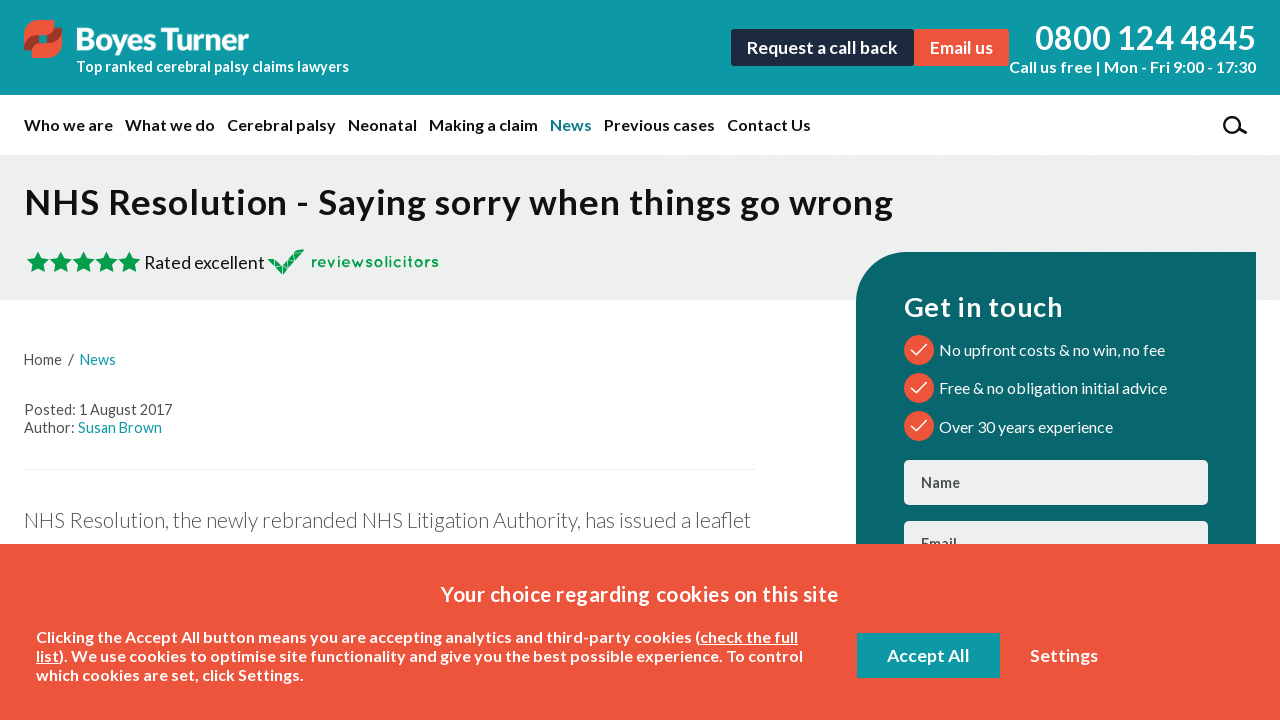

--- FILE ---
content_type: text/html; charset=UTF-8
request_url: https://www.cerebralpalsy-lawyers.co.uk/site/news/nhs-resolution-saying-sorry-when-things-go-wrong
body_size: 41797
content:
<!DOCTYPE html SYSTEM "about:legacy-compat">
<html lang="en">
<head>
<meta http-equiv="Content-Type" content="text/html; charset=UTF-8">
<meta property="cms:privacy-version" content="version-2019">
<meta name="viewport" content="width=device-width, initial-scale=1.0">
<meta name="apple-touch-fullscreen" content="YES">
<link rel="apple-touch-icon" href="/images/mobile/apple-touch-icon.png">
<meta property="og:site_name" content="Cerebral Palsy Lawyers">
<meta property="og:locale" content="en_GB">
<meta property="og:type" content="article">
<meta property="og:image" content="https://www.cerebralpalsy-lawyers.co.uk/cms/photo/people/susan_brown.png">
<meta name="twitter:image" content="https://www.cerebralpalsy-lawyers.co.uk/cms/photo/people/susan_brown.png">
<meta property="og:url" content="https://www.cerebralpalsy-lawyers.co.uk/site/news/nhs-resolution-saying-sorry-when-things-go-wrong">
<link rel="canonical" href="https://www.cerebralpalsy-lawyers.co.uk/site/news/nhs-resolution-saying-sorry-when-things-go-wrong">
<meta property="og:title" content="NHS Resolution - Saying sorry when things go wrong | Cerebral Palsy Claims Solicitors ">
<title>NHS Resolution - Saying sorry when things go wrong | Cerebral Palsy Claims Solicitors </title>
<meta name="twitter:card" content="summary">
<meta name="twitter:title" content="NHS Resolution - Saying sorry when things go wrong | Cerebral Palsy Claims Solicitors ">
<meta name="description" content="NHS Resolution, the newly rebranded NHS Litigation Authority, has issued a leaflet for healthcare practitioners about the importance of saying sorry when things...">
<meta property="og:description" content="NHS Resolution, the newly rebranded NHS Litigation Authority, has issued a leaflet for healthcare practitioners about the importance of saying sorry when things...">
<meta name="twitter:description" content="NHS Resolution, the newly rebranded NHS Litigation Authority, has issued a leaflet for healthcare practitioners about the importance of saying sorry when things...">
<link href="/favicon.ico" rel="shortcut icon">
<link href="https://fonts.googleapis.com/css?family=Lato:300,400,700,900" rel="stylesheet" type="text/css">
<!--[info:API/4]-->

<link rel="stylesheet" type="text/css" media="screen" href="/css/compiled/main2_202404051359.css">

<meta name="robots" content="index,follow">
<!--select custom CSS for node NB:inherits all linked css on parent nodes, from root node to ensure same styling-->

<script src="https://ajax.googleapis.com/ajax/libs/jquery/1.11.1/jquery.min.js"></script><script type="text/javascript" src="/global/cms4/js/cms_minified/cms_core.js"></script><!--Compiled JS file last generated --><script type="text/javascript" src="/javascript/compiled/all.js"></script><!--Yahoo analytics is not enabled on this site.--><script>
        console.log('GTM : Tracking Enabled?'+_CMSTrackingEnabled('GA'));
           var GA_Allowed = _CMSTrackingEnabled('GA');
           var TP_Allowed = _CMSTrackingEnabled('TP');

            

            function addGTM() {
                if( _CMSTrackingEnabled('GA') ) {

                    

                        var GTM_event = 'gtm.js';
                                (function(w,d,s,l,i){w[l]=w[l]||[];w[l].push({'gtm.start':
                        new Date().getTime(),event:GTM_event});var f=d.getElementsByTagName(s)[0],
                        j=d.createElement(s),dl=l!='dataLayer'?'&l='+l:'';j.async=true;j.src=
                        '//www.googletagmanager.com/gtm.js?id='+i+dl;f.parentNode.insertBefore(j,f);
                        })(window,document,'script','dataLayer','GTM-PR3PKTQ');


                }
            }

            </script><script></script><script>var bannerImageCount = 0;</script><script type="text/javascript">window.CONSCIOUS_ENV={dev:false,production:true,static:true,site_name:"Cerebral Palsy Lawyers",meta_name:"",categories:[]}</script><script type="text/javascript" src="/global/cms4/js/plugins/waypoint/waypoint.js"></script>
</head>
<body class="section-news section type-default" id="news">
<!--UdmComment--><div id="wrapper" class="wrapper">
<header id="header" class="header cmstarget"><div id="header-inner" class="header-inner inner">
<div class="logo-wrapper">
<a id="company-logo-link" class="company-logo-link" href="/"><img id="company-logo" class="company-logo" alt="Cerebral Palsy Lawyers" src="/images/logos/logo.png"></a><div class="cms header-tagline block" id="Object_557207" data-cms-global-obj="1"><div class="content"><p>Top ranked cerebral palsy claims lawyers</p></div></div>
</div>
<ul class="calls-to-action">
<li class="action callback"><a class="action-link action-callback" href="/site/contact/request-a-callback/" data-trigger="popup">Request a call back</a></li>
<li class="action email"><a class="action-link action-email" href="mailto:cerebralpalsy@boyesturner.com">Email us</a></li>
<li class="action phone"><a class="phone action-link action-phone " href="tel:08001244845">0800 124 4845</a></li>
</ul>
<!--UdmComment--><div id="mobile-ui" class="mobile-ui active">
<ul class="mobile-ui-buttons">
<li class="mobile-ui-button"><button id="ui-button-search" data-panel="search" class="ui-button ui-button-search"><span class="ui-button-inner"><svg class="icon icon-search"><use xmlns:xlink="http://www.w3.org/1999/xlink" xlink:href="/images/icons/icon-library.svg#icon-search"></use></svg></span></button></li>
<li class="mobile-ui-button"><button id="ui-button-menu" data-panel="menu" class="ui-button ui-button-menu"><span class="ui-button-inner"><svg class="icon icon-menu"><use xmlns:xlink="http://www.w3.org/1999/xlink" xlink:href="/images/icons/icon-library.svg#icon-menu"></use></svg></span></button></li>
</ul>
<div id="mobile-ui-panels-container" class="mobile-ui-panels-container">
<div class="mobile-ui-panel-close has-icon"><svg class="icon icon-close"><use xmlns:xlink="http://www.w3.org/1999/xlink" xlink:href="/images/icons/icon-library.svg#icon-close"></use></svg></div>
<ul id="mobile-ui-panels" class="mobile-ui-panels">
<li id="mobile-ui-panel-search" class="mobile-ui-panel mobile-ui-panel-search">
<p class="title h1">Search site</p>
<div class="mobile-ui-panel-content"><div class="search-container"><form method="GET" action="/site/search/" name="search-form" class="search-form">
<label class="search-label sr-only" for="mobile-ui-search-input">Search</label><div class="search-bar">
<input placeholder="Search our site" type="search" class="search-input" id="mobile-ui-search-input" value="" name="q" size="10"><input type="hidden" name="ul" value=""><input type="hidden" name="m" value="any"><label class="search-button has-icon"><button name="search-submit" type="submit" class="search-submit"></button><span class="sr-only icon-link">Search</span><svg class="icon icon-search"><use xmlns:xlink="http://www.w3.org/1999/xlink" xlink:href="/images/icons/icon-library.svg#icon-search"></use></svg></label>
</div>
</form></div></div>
</li>
<li id="mobile-ui-panel-menu" class="mobile-ui-panel mobile-ui-panel-menu"><nav id="mobile-ui-nav" class="mobile-ui-nav mobile-ui-panel-content" data-depth="1" data-parent=""><div class="loading">
<span class="dot"></span><span class="dot"></span><span class="dot"></span>
</div></nav></li>
</ul>
</div>
</div>
<!--/UdmComment-->
</div>
<nav id="nav" class="nav"><div class="inner">
<ul class="menu menu-level-1" data-level="1">
<li class="item item-home"><a class="link level-1" href="/">Home</a></li>
<li class="item item-who-we-are has-sub-menu">
<a class="link level-1" href="/site/who-we-are/">Who we are</a><ul class="sub-menu sub-menu-who-we-are menu-level-2" data-level="2">
<li class="item item-the-cerebral-palsy-team"><a class="link level-2" href="/site/people/">The cerebral palsy team</a></li>
<li class="item item-our-reputation"><a class="link level-2" href="/site/who-we-are/our-reputation/">Our reputation</a></li>
<li class="item item-what-our-clients-say"><a class="link level-2" href="/site/who-we-are/what-our-clients-say/">What our clients say</a></li>
</ul>
</li>
<li class="item item-what-we-do has-sub-menu">
<a class="link level-1" href="/site/what-we-do/">What we do</a><ul class="sub-menu sub-menu-what-we-do menu-level-2" data-level="2">
<li class="item item-cerebral-palsy-claims"><a class="link level-2" href="/site/what-we-do/cerebral-palsy-claims/">Cerebral palsy claims</a></li>
<li class="item item-www.senexpertsolicitors.co"><a class="link level-2" href="https://www.senexpertsolicitors.co.uk">Special educational needs solicitors</a></li>
<li class="item item-managing-compensation-cp"><a class="link level-2" href="/site/what-we-do/managing-compensation-cp/">Managing compensation for Cerebral Palsy</a></li>
<li class="item item-international-compensation-claim"><a class="link level-2" href="/site/what-we-do/international-compensation-claim/">International compensation claims</a></li>
</ul>
</li>
<li class="item item-causes-of-cerebral-palsy has-sub-menu">
<a class="link level-1" href="https://www.cerebralpalsy-lawyers.co.uk/site/what-we-do/cerebral-palsy-claims/what-is-cerebral-palsy/">Cerebral palsy</a><ul class="sub-menu sub-menu-causes-of-cerebral-palsy menu-level-2" data-level="2">
<li class="item item-cerebral-palsy-cause-lack-oxygen"><a class="link level-2" href="https://www.cerebralpalsy-lawyers.co.uk/site/what-we-do/cerebral-palsy-claims/cerebral-palsy-caused-by-lack-of-oxygen">HIE birth injury</a></li>
<li class="item item-cooling-for-babies-with-hie-birth-injuries"><a class="link level-2" href="/site/causes-of-cerebral-palsy/cooling-for-babies-with-hie-birth-injuries/">Cooling for babies with HIE birth injuries</a></li>
<li class="item item-multiple-pregnancy-complications"><a class="link level-2" href="/site/causes-of-cerebral-palsy/multiple-pregnancy-complications/">Complications of twin multiple pregnancies</a></li>
<li class="item item-causes-meconium-aspiration"><a class="link level-2" href="/site/causes-of-cerebral-palsy/causes-meconium-aspiration/">Cerebral palsy caused by meconium aspiration</a></li>
<li class="item item-breech-birth-injury-claims"><a class="link level-2" href="/site/causes-of-cerebral-palsy/breech-birth-injury-claims/">Breech birth injury</a></li>
<li class="item item-uterine-rupture-during-vbac"><a class="link level-2" href="https://www.cerebralpalsy-lawyers.co.uk/site/what-we-do/cerebral-palsy-claims/uterine-rupture-during-vbac">Uterine rupture during VBAC</a></li>
<li class="item item-birth-injury-claims-from-impacted-fetal-head"><a class="link level-2" href="/site/causes-of-cerebral-palsy/birth-injury-claims-from-impacted-fetal-head/">Impacted fetal head</a></li>
<li class="item item-fetal-monitoring-mistakes-in-birth-injury-claims"><a class="link level-2" href="/site/causes-of-cerebral-palsy/fetal-monitoring-mistakes-in-birth-injury-claims/">Fetal monitoring</a></li>
<li class="item item-traumatic-brain-injury-at-birth"><a class="link level-2" href="/site/causes-of-cerebral-palsy/traumatic-brain-injury-at-birth/">Traumatic birth injury</a></li>
</ul>
</li>
<li class="item item-neonatal has-sub-menu">
<a class="link level-1" href="/site/neonatal/">Neonatal</a><ul class="sub-menu sub-menu-neonatal menu-level-2" data-level="2">
<li class="item item-brain-damage-hyponatraemia"><a class="link level-2" href="/site/neonatal/brain-damage-hyponatraemia/">Brain damage from hyponatraemia low blood sodium</a></li>
<li class="item item-kernicterus"><a class="link level-2" href="/site/neonatal/kernicterus/">Kernicterus brain injury</a></li>
<li class="item item-neonatal-hypoglycaemia-claims"><a class="link level-2" href="https://www.cerebralpalsy-lawyers.co.uk/site/what-we-do/cerebral-palsy-claims/causes-of-cerebral-palsy/neonatal-hypoglycaemia-claims">Neonatal hypoglycaemia</a></li>
<li class="item item-neonatal-meningitis-claims"><a class="link level-2" href="/site/neonatal/neonatal-meningitis-claims/">Neonatal meningitis</a></li>
<li class="item item-claims-for-neonatal-brain-injury-from-infection"><a class="link level-2" href="/site/neonatal/claims-for-neonatal-brain-injury-from-infection/">Neonatal infection</a></li>
<li class="item item-vitamin-k-deficiency-bleeding"><a class="link level-2" href="/site/neonatal/vitamin-k-deficiency-bleeding/">Vitamin K deficiency bleeding</a></li>
</ul>
</li>
<li class="item item-make-a-claim has-sub-menu">
<a class="link level-1" href="/site/make-a-claim/">Making a claim</a><ul class="sub-menu sub-menu-make-a-claim menu-level-2" data-level="2">
<li class="item item-maternity-newborn-safety-investigation-advice"><a class="link level-2" href="/site/make-a-claim/maternity-newborn-safety-investigation-advice/">Advice for families contacted by MNSI</a></li>
<li class="item item-the-claims-process"><a class="link level-2" href="/site/make-a-claim/the-claims-process/">The claims process</a></li>
<li class="item item-cerebral-palsy-claim"><a class="link level-2" href="/site/make-a-claim/cerebral-palsy-claim/">Compensation in cerebral palsy claims</a></li>
<li class="item item-top-five-questions"><a class="link level-2" href="/site/make-a-claim/top-five-questions/">Cerebral palsy claim FAQs</a></li>
<li class="item item-how-to-make-a-cerebral-palsy"><a class="link level-2" href="/site/make-a-claim/how-to-make-a-cerebral-palsy/">How to make a cerebral palsy claim</a></li>
<li class="item item-early-notification-scheme-ens"><a class="link level-2" href="/site/make-a-claim/early-notification-scheme-ens/">Early Notification Scheme (ENS)</a></li>
<li class="item item-free-legal-advice-for-those-contacted-by-nhs-ens"><a class="link level-2" href="/site/make-a-claim/free-legal-advice-for-those-contacted-by-nhs-ens/">Legal advice for families contacted by NHS Resolution/ENS</a></li>
<li class="item item-funding-for-cerebral-palsy-claims"><a class="link level-2" href="/site/make-a-claim/funding-for-cerebral-palsy-claims/">Funding for cerebral palsy claims</a></li>
<li class="item item-anonymity-orders"><a class="link level-2" href="/site/make-a-claim/anonymity-orders/">Anonymity orders</a></li>
<li class="item item-help-with-care"><a class="link level-2" href="/site/make-a-claim/help-with-care/">Help with care for families with a child with cerebral palsy</a></li>
</ul>
</li>
<li class="item item-news has-sub-menu">
<a class="link level-1 active" href="/site/news/">News</a><ul class="sub-menu sub-menu-news menu-level-2" data-level="2"><li class="item item-subscriptions"><a class="link level-2" href="/site/news/subscriptions/">Subscriptions</a></li></ul>
</li>
<li class="item item-our-cases"><a class="link level-1" href="/site/our-cases/">Previous cases</a></li>
<li class="item item-contact"><a class="link level-1" href="/site/contact/">Contact Us</a></li>
</ul>
<div class="header-search"><div class="search-bar site-search-bar"><form class="search-form" name="search-form" method="GET" action="/site/search/">
<label class="search-label hidden" for="search-input">Search</label><div class="search-action">
<input class="search-input" type="search" name="q" value="" placeholder="Search..."><input class="search-filter hidden" type="hidden" name="f" value="all"><label class="search-button has-icon"><button class="search-submit" type="submit">Search</button><span class="icon-link sr-only">Search</span><svg class="icon icon-search"><use xmlns:xlink="http://www.w3.org/1999/xlink" xlink:href="/images/icons/icon-library.svg#icon-search"></use></svg></label>
</div>
</form></div></div>
</div></nav></header><div id="hero" class="hero cmstarget">
<!--/UdmComment--><div class="hero-image"></div>
<div id="hero-inner" class="hero-inner inner"><div class="hero-tagline-container">
<h1 class="hero-title h1">NHS Resolution - Saying sorry when things go wrong</h1>
<div id="hero-tagline" class="hero-tagline cmstarget"></div>
<div class="c-review-solicitors"><a class="link" href="https://www.reviewsolicitors.co.uk/berkshire/reading/boyes-turner-llp"><img height="71" width="300" class="review-solicitors-image stars" src="https://cdn.boyesturnerclaims.com/public/library/stars.svg" alt="Review Solicitors - Rated excellent"><span class="rating">Rated excellent</span><img height="48" width="300" class="review-solicitors-image rs-logo" src="https://cdn.boyesturnerclaims.com/public/library/logo-reviewsolicitors.svg" alt="Review Solicitors logo"></a></div>
</div></div>
<!--UdmComment-->
</div>
<main id="main" class="main inner"><section id="container-centre" class="cmstarget column centre"><!--/UdmComment--><div class="column-inner">
<div id="crumbtrails" class="crumbtrails"><ul class="crumbtrail-links">
<li class="crumbtrail-link"><a href="/">Home</a></li>
<li class="crumbtrail-link active"><a href="/site/news/">News</a></li>
</ul></div>
<ul class="author-meta">
<li>
<span class="meta-label">Posted</span><time id="ts_nhs-resolution-saying-sorry-when-things-go-wrong" class="datetime article-datetime" datetime="2017-08-01 00:00"><script type="text/javascript">var d=doDate('2017-08-01 00:00','d MMM y',1);if($('#ts_nhs-resolution-saying-sorry-when-things-go-wrong').html().indexOf(d)==-1){$('#ts_nhs-resolution-saying-sorry-when-things-go-wrong').append(d)}</script></time>
</li>
<li>
<span class="meta-label">Author</span><a rel="author" href="/site/people/profile/susan-brown">Susan Brown</a>
</li>
</ul>
<div class="cms btcp-block-text block" id="Object_557201"><div class="content"><p><strong>NHS Resolution, the newly rebranded NHS Litigation Authority, has issued a leaflet for healthcare practitioners about the importance of saying sorry when things go wrong.</strong></p><p>In an open demonstration of NHS Resolution&rsquo;s&nbsp;<a href="/site/news/new-resolutions-nhs-resolution-20172018-plan" rel="noopener noreferrer" target="_blank">new focus</a>&nbsp;on upstream intervention to &ldquo;support candour and learning to address the rising costs of harm in the NHS&rdquo;, the new guidance leaflet,&nbsp;<em>Saying Sorry,&nbsp;</em>sets the record straight about NHS Resolution&rsquo;s stance on apologies.</p><p>It emphasises at the outset that saying sorry is&nbsp;<u>always</u>&nbsp;the right thing to do on moral, statutory, regulatory and professional grounds. That means that it is a requirement both by law and as a condition of the healthcare practitioner&rsquo;s professional registration to make an apology when it is due.</p><p>The final message on the back cover of the leaflet cites the NHS Constitution which gives patients the following rights:</p><ul><li><em>an open and transparent relationship with the organisation providing their care.</em></li><li><em>to be told about any safety incident relating to their care which, in the opinion of a healthcare professional, has caused or could still cause significant harm or death.</em></li><li><em>to be given the facts, an apology, and any reasonable support they need when something has gone wrong</em>.</li></ul><p>In the same document, NHS staff are told;&nbsp;<em>&ldquo;You should aim to be open with patients&hellip;if anything goes wrong; welcoming and listening to feedback and addressing concerns promptly and in the spirit of cooperation.&rdquo;</em>&nbsp;So, saying sorry is a requirement of their employment too.</p><p>Saying sorry is also cited as a means of supporting learning and improving patient safety.&nbsp; As I&rsquo;ve mentioned frequently in recent posts, willingness to&nbsp;<a href="/site/news/each-baby-counts-reports-findings" rel="noopener noreferrer" target="_blank">face up to</a>&nbsp;and&nbsp;<a href="/site/news/safe-space-healthcare-safety-investigations" rel="noopener noreferrer" target="_blank">own up</a>&nbsp;to mistakes is a key factor in the creation of the learning culture that forms such a central part of the Department of Health&rsquo;s vision for the NHS.</p><p>Deficiencies in the Serious Incident Reporting Framework, the NHS Complaints Procedure and the findings of the recent&nbsp;<a href="/site/news/safe-space-consultation-follow-up" rel="noopener noreferrer" target="_blank">Safe Space Consultation</a>&nbsp;show clearly that as a learning culture, the NHS still has a very long way to go.</p><p>There is already a statutory Duty of Candour which requires healthcare practitioners as individuals to act in an open and transparent way, make a written record and inform and support patients through the next steps when a notifiable safety incident has occurred. This includes making an apology.</p><p>On an institutional level, the practice of the Duty of Candour is regulated by the Care Quality Commission, who welcomed it, saying; &ldquo;The introduction of a duty of candour is an important step towards ensuring the open, honest and transparent culture that was lacking at Mid Staffordshire NHS Foundation Trust. The failures at Winterbourne View Hospital revealed that there were no levers in the system to hold the &ldquo;controlling mind&rdquo; of organisations to account. It is essential that CQC uses this new power to encourage a culture of openness and to hold providers and directors to account.&rdquo;</p><p>With the legal and regulatory framework so clearly in place, you might ask why NHS Resolution needed to give guidance on saying sorry. It might be that with all the focus on lawyers and litigation there is a misunderstanding about apologies and what they do and don&rsquo;t mean.</p><p>NHS Resolution has already identified in its&nbsp;<a href="/site/news/new-resolutions-nhs-resolution-20172018-plan" rel="noopener noreferrer" target="_blank">business plan</a>&nbsp;that delays in providing information after something goes wrong can lead to &lsquo;frustration claims&rsquo; &ndash; where otherwise non-litigious patients seek advice from a solicitor because they can&rsquo;t obtain their information any other way. In advising healthcare practitioners to seek out the patient or their family as soon as possible after the&nbsp;<em>practitioner</em>&nbsp;(rather than the patient) becomes aware that something has gone wrong,&nbsp;<em>Saying Sorry</em>, reiterates this advice. The guidance specifically says that the existence of a complaint or a claim should never prevent or delay an apology being made.</p><p>This is because an apology is not the same as an admission of liability. It is a human, caring response when someone has made a mistake.<br /><br />The Compensation Act 2006 says,</p><blockquote><p>&ldquo;<em>An apology, an offer of treatment or other redress, shall not of itself amount to an admission of negligence, or breach of statutory duty</em>.&rdquo;&nbsp;<em>Saying Sorry</em>&nbsp;ends with an assurance from NHS Resolution, &ldquo;<em>We have never, and will never, refuse cover on a claim because an apology has been given</em>.&rdquo;</p></blockquote><p>In&nbsp;<em>Saying Sorry,</em>&nbsp;NHS Resolution has started as &lsquo;upstream&rsquo; as it gets, by leaving liability to the lawyers and urging practitioners to focus on care. That means saying sorry when we make a mistake.</p></div></div>
<div id="related-services" class="related-services cmstarget"></div>
<div id="previous-cases-panel" class="previous-cases-panel cmstarget"></div>
<div id="content-continued" class="content-continued block-text cmstarget"></div>
<div id="block-share-links" class="block block-share-links"></div>
<div id="block-back" class="block block-back"><a class="button fill-brand to-fill-alt" href="/site/news/">Back to News</a></div>
<div id="centre-column-bottom" class="centre-column-bottom cmstarget"></div>
<div id="centre-testimonial-cta" class="centre-testimonial-cta cmstarget">
<div id="centre-testimonial-default" class="centre-testimonial testimonial-block cmstarget"><div class="cms default block" id="Object_557206" data-cms-global-obj="1"><div class="content"><blockquote><p>They have a great deal of knowledge and expertise, and client care seems to be their top priority.</p></blockquote><p><strong>Chambers Guide to the Legal Profession</strong></p></div></div></div>
<div id="centre-cta" class="block centre-cta"><div class="content">
<p>Contact our expert Cerebral Palsy solicitors today for support with your claim</p>
<p><a class="button fill-alt" href="/site/contact/ask-us-a-question/" data-trigger="popup">Contact us</a></p>
</div></div>
</div>
</div>
<!--UdmComment--><!--prevent self closing div--></section><aside id="container-right" class="cmstarget right column"><div id="block-form-container" class="block-form-container cmstarget"><div class="block-form-mask"><div class="cms block block-form" id="Object_557208" data-cms-global-obj="1">
<div class="block-header"><p class="title h3">Get in touch</p></div>
<div class="content"><div class="block-form-close has-icon" id="block-form-close"><span class="icon-link"><span class="hidden">Close</span> </span> <svg class="icon icon-close"> <use xlink:href="/images/icons/icon-library.svg#icon-close" xmlns:xlink="http://www.w3.org/1999/xlink"></use> </svg></div><ul class="form-usps"><li>No upfront costs &amp; no win, no fee</li><li>Free &amp; no obligation initial advice</li><li>Over 30 years experience</li></ul><form action="/cms/formmail/" class="form form-question" id="form-question" method="post" name="form-question"><div class="hidden"><input name="recipient" type="hidden" value="cerebralpalsy@boyesturner.com" /> <input name="subject" type="hidden" value="Boyes Turner Cerebral Palsy - Website Question" /> <input name="url" type="hidden" value="/site/contact/" /> <input name="redirect" type="hidden" value="/site/contact/mail_success.html" /> <input name="attachment" type="hidden" value="csv" /> <label for="channel-form-question">Channel</label> <input id="channel-form-question" name="channel" type="text" /> <label for="referrer-form-question">Referrer</label> <input id="referrer-form-question" name="referrer" type="text" /> <label for="device-form-question">Device</label> <input id="device-form-question" name="device" type="text" /></div><fieldset class="fieldset"><div class="row required"><label for="name">Name</label> <input class="input" id="name" name="name" placeholder="Name" type="text" /> <span class="helper">Please enter your name</span></div><div class="row required"><label for="email">Email</label> <input autocorrect="off" class="input email" id="email" name="email_address" placeholder="Email" type="email" /> <span class="helper">Please enter your email address</span></div><div class="row required"><label for="telephone">Telephone</label> <input class="input" id="telephone" name="telephone" placeholder="Phone" type="tel" /> <span class="helper">Please enter your telephone number</span></div><div class="row"><label for="question">Your question</label><textarea class="textarea small" id="question" name="question" placeholder="Enquiry"></textarea> <span class="helper">Please enter a question</span></div><div class="form-reveal"><div class="row"><label for="hear-about-us">How did you hear about us?</label><div class="select-wrapper"><select class="select" id="hear-about-us" name="hear-about-us"><option value="">How did you hear about us?</option><option value="Google Search">Google Search</option><option value="Bing Search">Bing Search</option><option value="Google Advert">Google Advert</option><option value="Law Society Website">Law Society Website</option><option value="Personal/Friend Recommendation">Personal/Friend Recommendation</option><option value="Professional Recommendation">Professional Recommendation</option><option value="Social Media">Social Media</option><option value="Thomson Local">Thomson Local</option><option value="Yellow Pages/Yell.com">Yellow Pages/Yell.com</option><option value="Can't Remember">Can&#39;t Remember</option> </select></div> <span class="helper">Please let us know how you heard about us</span></div><div class="row captcha-wrapper" id="captcha-wrapper"><label class="captcha-label" for="captcha"><span class="hidden">Captcha</span> <img alt="Captcha" src="/cms/captcha/securityimage.png" /> </label> <input autocapitalize="none" autocomplete="off" autocorrect="off" class="input captcha" id="captcha" name="captcha" placeholder="Verification code" type="text" /> <span class="helper">Please enter the verification code</span></div></div><div class="row form-submit"><input class="submit" id="submit" name="B1" type="submit" value="Send" /></div></fieldset><p class="gdpr-notice">We&rsquo;ll only use this information to handle your enquiry and we won&rsquo;t share it with any third parties. For more details see our <a href="/site/help/privacy/">Privacy Policy</a>.</p></form></div>
</div></div></div>
<div class="c-review-solicitors review-solicitors-sidebar"><a class="link" href="https://www.reviewsolicitors.co.uk/berkshire/reading/boyes-turner-llp"><img height="48" width="300" class="review-solicitors-image rs-logo" src="https://cdn.boyesturnerclaims.com/public/library/logo-reviewsolicitors.svg" alt="Review Solicitors logo"><img height="71" width="300" class="review-solicitors-image stars" src="https://cdn.boyesturnerclaims.com/public/library/stars.svg" alt="Review Solicitors - Rated excellent"><span class="rating">Score 4.8/5 | Rated excellent</span></a></div>
<nav id="sub-nav" class="sub-nav">
<ul class="sub-menu sub-menu-news menu-level-1" data-level="1"><li class="item item-subscriptions"><a class="link level-1" href="/site/news/subscriptions/">Subscriptions</a></li></ul>
</nav><div id="column-right-inner" class="column-right-inner cmstarget"></div>
<!--/UdmComment--><!--UdmComment--><!--prevent self closing div--></aside><aside id="container-left" class="cmstarget left column"><!--UdmComment--><!--prevent self closing div--></aside></main><div id="footer-wrapper" class="footer-wrapper">
<div id="pre-footer" class="pre-footer cmstarget">
<!--/UdmComment--><div id="pre-footer-inner" class="pre-footer-inner inner"><div class="cms block-accreditations block" id="Object_557209" data-cms-global-obj="1"><div class="content"><h2 style="text-align:center;">Our awards and accreditations</h2><p style="text-align:center;">Our medical negligence solicitors have been nationally recognised for over 25 years and are known for their expertise, empathy, and commitment to securing maximum compensation for their clients.</p><ul><li><a href="https://www.avma.org.uk/" target="_blank"><span class="load" data-image="aama.png">AAMA</span></a></li><li><a href="https://www.apil.org.uk/" target="_blank"><span class="load" data-image="apil.png">APIL</span></a></li><li><a href="https://www.legal500.com/firms/232418-boyes-turner/c-south-east/rankings" target="_blank"><img src="https://www.cerebralpalsy-lawyers.co.uk/cms/photo/misc/Legal500.jpg" /></a></li><li><a href="https://chambers.com/law-firm/boyes-turner-uk-1:44" target="_blank"><img src="https://www.cerebralpalsy-lawyers.co.uk/cms/photo/misc/leading-25.jpg" /></a></li><li><a href="http://www.lawsociety.org.uk/support-services/accreditation/clinical-negligence/" target="_blank"><span class="load" data-image="clinical-negligence.png"><img alt="" src="/cms/photo/misc/Clinincal-neg-accredited.png" style="width: 200px; height: 200px;" /></span></a></li><li><a href="https://www.headway.org.uk/" target="_blank"><span class="load" data-image="headway.png">Headway</span></a></li><li><a href="https://www.babicm.org/" target="_blank"><span class="load" data-image="babicm-logo.png">BABICM</span></a></li><li><a href="https://www.spinal.co.uk/" target="_blank"><span class="load" data-image="sia.png">SIA</span></a></li></ul><p>&nbsp;</p></div></div></div>
<!--UdmComment-->
</div>
<footer id="footerContainer" class="cmstarget footer"><a href="#header" id="back-to-top" class="back-to-top"><span class="sr-only">Back to top</span><svg xmlns="http://www.w3.org/2000/svg" width="108" height="110" viewBox="0 0 108 110" fill="none"><path d="M53.5 103.2C81.1142 103.2 103.5 80.8142 103.5 53.2C103.5 25.5857 81.1142 3.19995 53.5 3.19995C25.8858 3.19995 3.5 25.5857 3.5 53.2C3.5 80.8142 25.8858 103.2 53.5 103.2Z" stroke="#3497A4" stroke-miterlimit="10"></path><path d="M27.8999 68.1999L55.3999 36.7L81.6999 68.0999L74.1999 68.1999L55.1999 45.7999L36.4999 68.0999L27.8999 68.1999Z" fill="#3497A4"></path></svg></a><div id="footer-inner" class="footer-inner inner">
<div class="footer-block footer-nav"></div>
<div id="footer-links" class="footer-block footer-links cmstarget"><div class="cms default block" id="Object_557205" data-cms-global-obj="1"><div class="content"><ul><li><a href="/site/help/accessibility/">Accessibility</a></li><li><a href="/site/help/complaints/">Complaints Procedure</a></li><li><a href="/site/help/disclaimer/">Legal Disclaimer</a></li><li><a href="/site/help/privacy/">Privacy Policy</a></li><li><a data-trigger="cookies" href="#">Cookies</a></li><li><a href="/site/sitemap/">Sitemap</a></li></ul></div></div></div>
<div class="footer-block footer-office"><ul class="list office-list office-multi"><li class="office primary-office"><ul class="office-meta">
<li class="office-brand"><span class="brand">Cerebral Palsy Lawyers</span></li>
<li class="office-address"><ul>
<li class="address-1">Abbots House</li>
<li class="address-2">Abbey Street</li>
<li class="city">Reading</li>
<li class="post-code">RG1 3BD</li>
<li class="country">United Kingdom</li>
</ul></li>
<li class="office-contact"><ul>
<li class="phone"><a href="tel:08001244845">0800 124 4845</a></li>
<li class="fax">0118 957 3257</li>
<li class="email"><a href="mailto:cerebralpalsy@boyesturner.com">cerebralpalsy@boyesturner.com</a></li>
</ul></li>
<li class="office-additional"><ul><li class="opening-times" data-opening-times='{"Mo" : ["08:30-17:30"],"Tu" : ["08:30-17:30"],"We" : ["08:30-17:30"],"Th" : ["08:30-17:30"],"Fr" : ["08:30-17:30"]}'></ul></li>
</ul></li></ul></div>
<div id="footer-meta" class="footer-block footer-meta cmstarget"><div class="cms default block" id="Object_557211" data-cms-global-obj="1"><div class="content"><p>&copy; Boyes Turner 2023&nbsp;- Authorised &amp; Regulated by the <a href="https://www.sra.org.uk/" target="_blank">Solicitors Regulation Authority</a> SRA Number: 555453</p><!-- Start of SRA Digital Badge code --><div style="max-width:275px;max-height:163px;"><div style="position: relative;padding-bottom: 59.1%;height: auto;overflow: hidden;"><iframe allowtransparency="true" frameborder="0" scrolling="no" src="https://cdn.yoshki.com/iframe/55845r.html" style="border:0px; margin:0px; padding:0px; backgroundColor:transparent; top:0px; left:0px; width:100%; height:100%; position: absolute;"></iframe></div></div><!-- End of SRA Digital Badge code --></div></div></div>
</div>
<div id="call-to-action-bar" class="call-to-action-bar"><ul class="actions">
<li class="action"><a class="action-form button fill-alt to-fill-brand" href="/site/contact/ask-us-a-question/" data-trigger="popup">Get in touch</a></li>
<li class="action"><span class="action-phone">Call us <a class="phone action-link action-phone " href="tel:08001244845">0800 124 4845</a></span></li>
</ul></div>
<ul class="mobile-actions">
<li class="mobile-action mobile-action-phone"><a class="mobile-action-link action-phone " href="tel:08001244845"><svg class="icon icon-phone"><use xmlns:xlink="http://www.w3.org/1999/xlink" xlink:href="/images/icons/icon-library.svg#icon-phone"></use></svg><span class="action-label">Call us free</span></a></li>
<li class="mobile-action mobile-action-email"><a class="mobile-action-link action-email" href="/site/contact/make-an-enquiry/" data-trigger="popup"><svg class="icon icon-enquiry"><use xmlns:xlink="http://www.w3.org/1999/xlink" xlink:href="/images/icons/icon-library.svg#icon-enquiry"></use></svg><span class="action-label">Contact us</span></a></li>
</ul>
<!--prevent self closing div--></footer><!--/UdmComment-->
</div>
</div>
<div id="ccc-notify" role="region" class="cookie-bar cms-cookies-2019 hidden" data-cms-essentials="Apache cookie_option_shown privacy_cookie_status _cmsdevice sid">
<span class="cookies-title h4">Your choice regarding cookies on this site</span><div id="ccc-notify-outer" class="cookie-bar-inner">
<div class="ccc-notify-text cookie-bar-text"><p>Clicking the Accept All button means you are accepting analytics and third-party cookies (<a href="/site/help/cookie_details.html" target="_blank">check the full list</a>). We use cookies to optimise site functionality and give you the best possible experience. To control which cookies are set, click Settings.</p></div>
<div class="ccc-notify-buttons cookie-buttons">
<button id="ccc-notify-accept" class="ccc-notify-button ccc-link ccc-tabbable button-cookies button-accept" onclick="manageCookies('enable')">Accept All</button><button class="ccc-notify-button ccc-link ccc-tabbable button-cookies button-transparent" onclick="manageSettings('ccc-notify')">Settings</button>
</div>
</div>
</div>
<div id="cookies" role="region" class="modal cookie-modal hidden" data-cms-custom-intro=""><div id="ccc-content">
<div id="cc-panel" class="ccc-panel ccc-panel-1 modal-panel modal-panel-essential visible">
<p class="cookies-title h2" id="ccc-title">Our use of cookies.</p>
<div id="ccc-statement"><p>You can learn more detailed information in our <a target="_blank" rel="noopener" href="/site/help/privacy_help.html" class="ccc-link ccc-tabbable">Privacy Policy</a></p></div>
<div id="ccc-intro"><p>Some cookies are essential, whilst others help us improve your experience by providing insights into how the site is being used. The technology to maintain this privacy management relies on cookie identifiers. Removing or resetting your browser cookies will reset these preferences.
               </p></div>
<p class="cookies-title h3" id="ccc-necessary-title">Essential Cookies</p>
<p id="ccc-essential-description">These cookies enable core website functionality, and can only be disabled by changing your browser preferences.</p>
</div>
<div id="ccc-optional-categories" class="optional-categories modal-panel modal-panel-optional">
<div data-index="0" class="optional-cookie">
<div class="cookies-title h4 optional-cookie-header">Google Analytics Cookies</div>
<p class="optional-cookie-text">Google Analytics cookies help us to understand your experience of the website and do not store any personal data. Click <a href="/site/help/cookie_details.html">here</a> for a full list of Google Analytics cookies used on this site.</p>
<div class="onoffswitch-outer optional-cookie-checkbox"><div class="onoffswitch">
<label class="hidden" for="cms-google-analytics-cookies">google analytics cookies</label><input type="checkbox" name="cms-google-analytics-cookies" id="cms-google-analytics-cookies" class="onoffswitch-checkbox checkbox"><label class="onoffswitch-label" for="cms-google-analytics-cookies"><span id="ga-cook-fix" class="achecker" style="position:fixed;left:-1000px">Google Analytics Cookies</span><span class="onoffswitch-inner"></span><span class="onoffswitch-switch"></span></label>
</div></div>
</div>
<div data-index="1" class="optional-cookie">
<div class="cookies-title h4 optional-cookie-header">Third-Party Cookies</div>
<p class="optional-cookie-text">Third-Party cookies are set by our partners and help us to improve your experience of the website. Click <a href="/site/help/cookie_details.html">here</a> for a full list of third-party plugins used on this site.</p>
<div class="onoffswitch-outer optional-cookie-checkbox"><div class="onoffswitch">
<label class="hidden" for="cms-google-analytics-cookies">third party cookies</label><input type="checkbox" name="cms-third-party-cookies" id="cms-third-party-cookies" class="onoffswitch-checkbox checkbox"><label class="onoffswitch-label" for="cms-third-party-cookies"><span id="tp-cook-fix" class="achecker" style="position:fixed;left:-1000px">Third-party Cookies</span><span class="onoffswitch-inner"></span><span class="onoffswitch-switch"></span></label>
</div></div>
</div>
</div>
<div class="ccc-close cookie-buttons">
<button id="ccc-acceptAll" class="ccc-link ccc-tabbable button-cookies button-accept" tabindex="0" aria-labelledby="ccc-acceptall-label" onclick="manageCookies('enable');"><span id="ccc-acceptall-label">Accept All</span></button><button id="ccc-close" class="ccc-link ccc-tabbable button-cookies button-transparent" tabindex="0" aria-labelledby="ccc-close-label" onclick="manageCookies();"><span id="ccc-close-label">Save &amp; Close</span></button>
</div>
</div></div>
<div class="overlay" id="overlay"></div>
<script src="https://www.reviewsolicitors.co.uk/widget/rs.js"></script><div class="cms-cookie-reload">
<script>

			if( _CMSTrackingEnabled('TP') ) {

				var reviewSolicitors = document.getElementById('rswidget_Ko0E7');
				if (reviewSolicitors) {
					(function(document, script, id) {
						var js;
						if (document.getElementById(id)) return;
						js = document.createElement(script);
						js.id = id;
						js.src = "https://www.reviewsolicitors.co.uk/widget/rs.js";
						js.onload = function () {
							var props = {
								useBranchReviews: true,
								branchLanding: 1425
							};
							rs.loadWidget('rswidget_Ko0E7', 'transparent', 18808, props);
						};
						reviewSolicitors.appendChild(js);
					}(document, 'script', 'review-solicitors'));

				}

			}

		</script><script>

			if( _CMSTrackingEnabled('TP') ) {

				var reviewSolicitorsFooter = document.getElementById('rswidget_xQEaY');
				if (reviewSolicitorsFooter) {
					(function(document, script, id) {
						var js;
						if (document.getElementById(id)) return;
						js = document.createElement(script);
						js.id = id;
						js.src = "https://www.reviewsolicitors.co.uk/widget/rs.js";
						js.onload = function () {
							var props = {
								width : 150
							};
							rs.loadWidget('rswidget_xQEaY', 'trust-badge', 18808, props);
						};
						reviewSolicitorsFooter.appendChild(js);
					}(document, 'script', 'review-solicitors-footer'));

				}

			}

		</script>
</div>
<link rel="stylesheet" type="text/css" media="print" href="/css/print.css">
</body>
</html>


--- FILE ---
content_type: text/css
request_url: https://www.cerebralpalsy-lawyers.co.uk/css/compiled/main2_202404051359.css
body_size: 131236
content:
body,fieldset{margin:0}img,legend{border:0}.helper,.speaker .speaker-quote,.staff-list .title{clear:both}.btcp-block-twitter,.footer .footer-office .office-contact li.email a{word-wrap:break-word}html{box-sizing:border-box;-webkit-font-smoothing:antialiased;font-family:sans-serif;-ms-text-size-adjust:100%;-webkit-text-size-adjust:100%}*,:after,:before{box-sizing:inherit}article,aside,details,figcaption,figure,footer,header,hgroup,main,nav,section,summary{display:block}audio,canvas,progress,video{display:inline-block;vertical-align:baseline}audio:not([controls]){display:none;height:0}[hidden],template{display:none}a{background:0 0}a:active,a:hover{outline:0}abbr[title]{border-bottom:1px dotted}b,optgroup,strong{font-weight:700}dfn{font-style:italic}mark{background:#ff0;color:#000}small{font-size:80%}sub,sup{font-size:75%;line-height:0;position:relative;vertical-align:baseline}sup{top:-.5em}sub{bottom:-.25em}svg:not(:root){overflow:hidden}figure{margin:1em 40px}hr{box-sizing:content-box;height:0}pre,textarea{overflow:auto}code,kbd,pre,samp{font-family:monospace,monospace;font-size:1em}button,input,optgroup,select,textarea{color:inherit;font:inherit;margin:0}button{overflow:visible}button,select{text-transform:none}button,html input[type=button],input[type=reset],input[type=submit]{-webkit-appearance:none;cursor:pointer}button[disabled],html input[disabled]{cursor:default}button::-moz-focus-inner,input::-moz-focus-inner{border:0;padding:0}input{line-height:normal}input[type=checkbox],input[type=radio]{box-sizing:border-box;padding:0}input[type=number]::-webkit-inner-spin-button,input[type=number]::-webkit-outer-spin-button{height:auto}input[type=search]{-webkit-appearance:textfield;box-sizing:border-box}.input,.search-bar .search-input,.select-wrapper .select,.site-search-input .search-input,.textarea{outline:0;-webkit-appearance:none;-moz-appearance:none}input[type=search]::-webkit-search-cancel-button,input[type=search]::-webkit-search-decoration{-webkit-appearance:none}fieldset{border:none;padding:0}legend{padding:0}table{border-collapse:collapse;border-spacing:0}td,th{padding:0}@-webkit-keyframes hippyshake{0%,80%{-webkit-transform:translateX(2px);transform:translateX(2px)}100%,20%,60%{-webkit-transform:translateX(0);transform:translateX(0)}40%{-webkit-transform:translateX(-2px);transform:translateX(-2px)}}@keyframes hippyshake{0%,80%{-webkit-transform:translateX(2px);transform:translateX(2px)}100%,20%,60%{-webkit-transform:translateX(0);transform:translateX(0)}40%{-webkit-transform:translateX(-2px);transform:translateX(-2px)}}@-webkit-keyframes loading{50%{-webkit-transform:scale(1);transform:scale(1);opacity:1}100%{opacity:0}}@keyframes loading{50%{-webkit-transform:scale(1);transform:scale(1);opacity:1}100%{opacity:0}}.inner,.mobile-ui-panel-enquiry .form .submit,.section-login .submit,.section-register .submit{width:100%;max-width:1300px;margin:0 auto}#profile .block-banner:after,.author-meta:after,.block-categories:after,.block-share-links:after,.block-stats .stats:after,.btcp-block-anchors .button-anchors:after,.btcp-block-case-studies:after,.btcp-block-links .content:after,.btcp-block-video-list .item:after,.contact-panel .personal-image-container:after,.contact-panel:after,.crumbtrails:after,.document:after,.footer .footer-inner:after,.header .nav .mega-menu:after,.header .nav .menu-column .column:after,.main:after,.mobile-ui .mobile-ui-buttons:after,.mobile-ui-nav .item:after,.news:after,.office-card .office:after,.pagination-container:after,.pre-footer .block-accreditations:after,.pre-footer .pre-footer-inner:after,.related-items .item:after,.search-bar .search-action:after,.section-our-cases .block-text .article-image:after,.section-our-cases .btcp-block-anchors .article-image:after,.section-our-cases .btcp-block-faq .article-image:after,.section-our-cases .btcp-block-text .article-image:after,.service-grid:after,.staff-biography .tab-links:after,.staff-list:after,.staff-rotator .staff-attributes .staff-contact:after,.staff-rotator-container .bx-controls:after,.staff-search-container .staff-search-filters:after,.staff-search-results:after,.sub-nav-news-cases:after,.type-home .pre-footer-news .list:after,.type-service .sub-nav:after,form .row:after{content:'';clear:both;display:block;width:100%;overflow:hidden}.btcp-block-links .content,.column-inner .centre-testimonial-cta,.footer .footer-inner,.type-home .pre-footer-news .list{display:block;display:-webkit-box;display:-ms-flexbox;display:flex;-webkit-box-align:stretch;-ms-flex-align:stretch;align-items:stretch;-ms-flex-wrap:wrap;flex-wrap:wrap;overflow:hidden}.contact-panel .staff-contact li,.related-items .item .related-title,.staff-cards .card .staff-contact .email,.staff-cards .card .staff-contact .profile,.staff-rotator .staff-attributes .staff-contact .has-icon{min-height:0}.contact-panel .staff-contact li .icon-link,.related-items .item .related-title .icon-link,.staff-cards .card .staff-contact .email .icon-link,.staff-cards .card .staff-contact .profile .icon-link,.staff-rotator .staff-attributes .staff-contact .has-icon .icon-link{min-height:0;padding-left:0}.contact-panel .staff-contact li .icon,.related-items .item .related-title .icon,.staff-cards .card .staff-contact .email .icon,.staff-cards .card .staff-contact .profile .icon,.staff-rotator .staff-attributes .staff-contact .has-icon .icon{display:none}.btcp-block-basic img,.btcp-block-rotator img,.btcp-block-video-list .article-image-wrapper img,.main .column.centre img,.profile-image-wrapper .profile-image,.speaker .speaker-header .speaker-image img,.staff-cards .card .staff-image img,.staff-rotator .staff-image img,.staff-rotator-container .staff-rotator-pager img{display:block;width:100%}.block-staff-testimonial blockquote,.column-inner .centre-testimonial-cta .centre-testimonial blockquote{margin:0}.block-staff-testimonial blockquote:before,.column-inner .centre-testimonial-cta .centre-testimonial blockquote:before{content:'\201C'}.block-staff-testimonial blockquote:after,.column-inner .centre-testimonial-cta .centre-testimonial blockquote:after{content:'\201D'}.block-staff-testimonial blockquote p,.column-inner .centre-testimonial-cta .centre-testimonial blockquote p{display:inline;margin:0}.block-form .block-form-close,.block-form .form-intro,.block-form .form-reveal,.block-form .row .helper,.block-form .row label,.block-form .row.field-error .helper,.btcp-block-case-studies .article-caption,.btcp-block-case-studies .article-synopsis,.btcp-block-case-studies .category-label,.btcp-block-case-studies .datetime,.btcp-block-case-studies figcaption,.btcp-block-faq .hero .h3~*,.btcp-block-faq .hero form .legend~*,.btcp-block-news .read-more,.btcp-block-video-list .datetime,.btcp-type-claims .block-form-container~*,.btcp-type-claims .column-right-inner,.call-to-action-bar,.calls-to-action,.checkbox-list .checkbox,.contact-panel .staff-contact .h3,.contact-panel .staff-contact form .legend,.contact-panel .staff-social .h3,.contact-panel .staff-social form .legend,.footer .item-amputation-solicitors,.footer .item-asbestos-claims-solicitors,.footer .item-brain-injury-solicitor,.footer .item-cerebal-palsy-claims,.footer .item-childrens-solicitors,.footer .item-court-of-protection,.footer .item-fatal-accident,.footer .item-fatal-accident-claims-solicitors,.footer .item-medical-negligence,.footer .item-people,.footer .item-personal-injury,.footer .item-special-educational-needs,.footer .item-spinal-injury-solicitors,.header .item-amputation-solicitors,.header .item-asbestos-claims-solicitors,.header .item-brain-injury-solicitor,.header .item-cerebal-palsy-claims,.header .item-childrens-solicitors,.header .item-court-of-protection,.header .item-fatal-accident,.header .item-fatal-accident-claims-solicitors,.header .item-medical-negligence,.header .item-people,.header .item-personal-injury,.header .item-special-educational-needs,.header .item-spinal-injury-solicitors,.header-search,.hidden,.map span,.mobile-ui-panel-enquiry .form .helper,.modal .block-form-close,.modal .form-intro,.nav,.pagination-container .pagination .pagination-arrow,.radio-list .radio,.search-bar .search-button .icon-link,.search-bar .search-label,.search-bar .search-submit,.section-our-cases .block-text .article-image-wrapper,.section-our-cases .btcp-block-anchors .article-image-wrapper,.section-our-cases .btcp-block-faq .article-image-wrapper,.section-our-cases .btcp-block-text .article-image-wrapper,.site-search-results .search-url,.staff-biography .personal,.staff-cards .card .staff-contact .mobile,.staff-cards .card .staff-contact .phone,.staff-cards .card .staff-departments,.staff-cards .card .staff-details .office,.staff-cards .card .staff-details .profile,.staff-cards .card .staff-social,.staff-profile .staff-departments,.staff-profile .staff-details,.staff-profile .staff-office,.staff-related-items .item:nth-child(n+6),.staff-related-items .read-more,.staff-rotator .staff-attributes .staff-contact .email,.staff-rotator-container .staff-social,.sub-nav .sub-menu-title,.sub-nav:empty,.type-home .featured-case-studies .datetime,.type-home .featured-case-studies .read-more,.type-service .sub-nav .item:nth-child(n+7),form .btcp-block-faq .hero .legend~*,form .contact-panel .staff-contact .legend,form .contact-panel .staff-social .legend{display:none}.loading{position:absolute;top:50%;left:50%;-webkit-transform:translate(-50%,-50%);transform:translate(-50%,-50%)}.loading .dot{width:14px;height:14px;margin:0 7px;background:#fff;display:inline-block;-webkit-transform:scale(0);transform:scale(0);border-radius:50%;-webkit-animation:loading 1s ease infinite;animation:loading 1s ease infinite}.loading p{color:#fff;margin:0;text-align:center}.loading .dot:nth-child(2){-webkit-animation:loading 1s ease infinite .3s;animation:loading 1s ease infinite .3s}.loading .dot:nth-child(3){-webkit-animation:loading 1s ease infinite .6s;animation:loading 1s ease infinite .6s}.block-case-studies-rotator .bx-controls-direction .bx-next,.block-case-studies-rotator .bx-controls-direction .bx-prev,.btcp-block-links .bx-controls .bx-next,.btcp-block-links .bx-controls .bx-prev,.staff-rotator-container .bx-controls .bx-controls-direction .bx-next,.staff-rotator-container .bx-controls .bx-controls-direction .bx-prev{position:absolute;top:50%;-webkit-transform:translateY(-50%);transform:translateY(-50%);z-index:51}.block-case-studies-rotator .bx-controls-direction .bx-next:after,.block-case-studies-rotator .bx-controls-direction .bx-prev:after,.btcp-block-links .bx-controls .bx-next:after,.btcp-block-links .bx-controls .bx-prev:after,.staff-rotator-container .bx-controls .bx-controls-direction .bx-next:after,.staff-rotator-container .bx-controls .bx-controls-direction .bx-prev:after{content:'';position:absolute;top:50%;-webkit-transform:translateY(-50%);transform:translateY(-50%);border-top:15px solid transparent;border-bottom:15px solid transparent;-webkit-transition:opacity .2s ease-out;transition:opacity .2s ease-out}.block-case-studies-rotator .bx-controls-direction .bx-next:hover:after,.block-case-studies-rotator .bx-controls-direction .bx-prev:hover:after,.btcp-block-links .bx-controls .bx-next:hover:after,.btcp-block-links .bx-controls .bx-prev:hover:after,.staff-rotator-container .bx-controls .bx-controls-direction .bx-next:hover:after,.staff-rotator-container .bx-controls .bx-controls-direction .bx-prev:hover:after{opacity:.75}.block-case-studies-rotator .bx-controls-direction .bx-next,.btcp-block-links .bx-controls .bx-next,.staff-rotator-container .bx-controls .bx-controls-direction .bx-next{right:0}.block-case-studies-rotator .bx-controls-direction .bx-next:after,.btcp-block-links .bx-controls .bx-next:after,.staff-rotator-container .bx-controls .bx-controls-direction .bx-next:after{right:-.5rem;border-left:15px solid #EC543C}.block-case-studies-rotator .bx-controls-direction .bx-prev,.btcp-block-links .bx-controls .bx-prev,.staff-rotator-container .bx-controls .bx-controls-direction .bx-prev{left:0}.block-case-studies-rotator .bx-controls-direction .bx-prev:after,.btcp-block-links .bx-controls .bx-prev:after,.staff-rotator-container .bx-controls .bx-controls-direction .bx-prev:after{left:-.5rem;border-right:15px solid #EC543C}.block-case-studies-rotator .bx-pager{margin:3rem 0 0;text-align:center}.block-case-studies-rotator .bx-pager .bx-pager-item{display:inline-block;margin:0 5px}.block-case-studies-rotator .bx-pager .bx-pager-link{display:block;width:14px;height:14px;border-radius:50%;background:#85ccd2}.block-case-studies-rotator .bx-pager .bx-pager-link.active,.block-case-studies-rotator .bx-pager .bx-pager-link:hover{background:#EC543C}.block-expertise .title,.block-staff-testimonial blockquote+p,.btcp-block-basic .title,.btcp-block-claim .title,.btcp-block-news .news:first-child:before,.btcp-block-promo .title,.btcp-block-rotator .title,.footer .footer-nav li,.footer .footer-search form ::-webkit-input-placeholder,.header-search form .search-bar ::-webkit-input-placeholder,.profile-meta .job-title,.service-grid .grid .item-inner,.staff-related-items .news:first-child:before,.staff-related-items .title,.staff-rotator .staff-attributes .jobtitle,.staff-rotator .staff-attributes .staff-contact .icon-link,.type-service .sub-menu-title .sub-menu-title-link,.video-container a{font-weight:900;text-transform:uppercase;letter-spacing:.1em}.block-expertise .title,.block-staff-testimonial blockquote+p,.btcp-block-basic .title,.btcp-block-claim .title,.btcp-block-news .news:first-child:before,.btcp-block-promo .title,.btcp-block-rotator .title,.footer .footer-nav li,.footer .footer-search form ::-moz-placeholder,.header-search form .search-bar ::-moz-placeholder,.profile-meta .job-title,.service-grid .grid .item-inner,.staff-related-items .news:first-child:before,.staff-related-items .title,.staff-rotator .staff-attributes .jobtitle,.staff-rotator .staff-attributes .staff-contact .icon-link,.type-service .sub-menu-title .sub-menu-title-link,.video-container a{font-weight:900;text-transform:uppercase;letter-spacing:.1em}.block-expertise .title,.block-staff-testimonial blockquote+p,.btcp-block-basic .title,.btcp-block-claim .title,.btcp-block-news .news:first-child:before,.btcp-block-promo .title,.btcp-block-rotator .title,.footer .footer-nav li,.footer .footer-search form :-ms-input-placeholder,.header-search form .search-bar :-ms-input-placeholder,.profile-meta .job-title,.service-grid .grid .item-inner,.staff-related-items .news:first-child:before,.staff-related-items .title,.staff-rotator .staff-attributes .jobtitle,.staff-rotator .staff-attributes .staff-contact .icon-link,.type-service .sub-menu-title .sub-menu-title-link,.video-container a{font-weight:900;text-transform:uppercase;letter-spacing:.1em}.block-expertise .title,.block-staff-testimonial blockquote+p,.btcp-block-basic .title,.btcp-block-claim .title,.btcp-block-news .news:first-child:before,.btcp-block-promo .title,.btcp-block-rotator .title,.footer .footer-nav li,.footer .footer-search form ::placeholder,.header-search form .search-bar ::placeholder,.profile-meta .job-title,.service-grid .grid .item-inner,.staff-related-items .news:first-child:before,.staff-related-items .title,.staff-rotator .staff-attributes .jobtitle,.staff-rotator .staff-attributes .staff-contact .icon-link,.type-service .sub-menu-title .sub-menu-title-link,.video-container a{font-weight:900;text-transform:uppercase;letter-spacing:.1em}.button-cookies,.cookie-bar .cookie-bar-text{font-weight:700}.biography h1,.block-text h1,.btcp-block-anchors h1,.btcp-block-faq h1,.btcp-block-text h1,.sr-only,.type-home .main h1{position:absolute;width:1px;height:1px;padding:0;margin:-1px;overflow:hidden;clip:rect(0,0,0,0);white-space:nowrap;border-width:0}.has-icon,.has-icon .icon-content,.has-icon .icon-link{min-height:30px;display:block;position:relative}.has-icon .icon-content,.has-icon .icon-link{padding-left:30px;z-index:1}.has-icon .icon{width:30px;position:absolute;top:0;left:0;height:100%;fill:#85898a;z-index:0;-webkit-transition:all .3s ease-out;transition:all .3s ease-out}.mobile-actions{display:-webkit-box;display:-ms-flexbox;display:flex;height:60px;position:fixed;right:0;left:0;bottom:0;background-color:#0a7c86;z-index:300}@media only screen and (min-width:60em){.mobile-actions{display:none}}.mobile-actions .mobile-action{-webkit-box-flex:1;-ms-flex:1;flex:1}.mobile-actions .mobile-action-phone{border-right:1px solid rgba(255,255,255,.1)}.mobile-actions .mobile-action-link{display:-webkit-box;display:-ms-flexbox;display:flex;-webkit-box-align:center;-ms-flex-align:center;align-items:center;height:100%;-webkit-box-pack:center;-ms-flex-pack:center;justify-content:center;gap:1rem;color:#fff;font-weight:700}.mobile-actions .icon{position:relative;width:24px;height:24px;fill:#fff}.mobile-ui{height:60px;z-index:300}.mobile-ui .mobile-ui-buttons,.mobile-ui .ui-button{position:relative;z-index:2}.mobile-ui .mobile-ui-button{float:left;width:50%}.mobile-ui .mobile-ui-panels{width:200vw}.mobile-ui.active{bottom:0}@media only screen and (min-width:60em){.mobile-ui{display:none}}.mobile-ui .ui-button{display:block;width:50px;height:60px;padding:0;border:none;outline:0;background:#0c98a5;text-align:center;-webkit-transition:all .2s ease-out;transition:all .2s ease-out}.mobile-ui .ui-button.active{background:#0c98a5}.mobile-ui .ui-button.active .icon-content{color:#fff}.mobile-ui .ui-button.active .icon{fill:#fff}.mobile-ui .ui-button .ui-button-inner{height:inherit;display:block;position:absolute;top:50%;left:50%;-webkit-transform:translate(-50%,-50%);transform:translate(-50%,-50%)}.mobile-ui .ui-button .icon-content{display:block;color:#fff;font-size:1rem;text-transform:capitalize;-webkit-transition:all .2s ease-out;transition:all .2s ease-out}.mobile-ui .ui-button .icon{position:relative;width:60px;height:60px;fill:#fff;padding:15px;z-index:0}.mobile-ui .mobile-ui-panels-container{position:fixed;top:100%;left:0;height:0;background:#0a7c86;overflow:hidden;-webkit-transition:all .3s ease-out;transition:all .3s ease-out;z-index:1}.mobile-ui .mobile-ui-panels-container.in-view{top:0;height:100vh;z-index:301}.mobile-ui .mobile-ui-panels-container.in-view .mobile-ui-panel-close{visibility:visible;opacity:1;top:0}.mobile-ui .mobile-ui-panels-container.in-view .mobile-ui-panel{height:100%;overflow:visible}.mobile-ui .mobile-ui-panel-close{visibility:hidden;opacity:0;background:rgba(17,17,17,.4);position:fixed;top:-50px;right:0;width:50px;height:50px;cursor:pointer;min-height:50px;z-index:301;-webkit-transition:all .3s ease-in-out;transition:all .3s ease-in-out}.mobile-ui .mobile-ui-panel-close .icon-content,.mobile-ui .mobile-ui-panel-close .icon-link{min-height:50px;padding-left:50px}.mobile-ui .mobile-ui-panel-close .icon{width:50px;fill:#fff;padding:12.5px}.mobile-ui .mobile-ui-panel-close:hover{background:rgba(17,17,17,.7)}.mobile-ui .mobile-ui-panels{overflow:visible;height:100%}.mobile-ui .mobile-ui-panels.scroll{-webkit-transition:-webkit-transform .3s ease-out;transition:-webkit-transform .3s ease-out;transition:transform .3s ease-out;transition:transform .3s ease-out,-webkit-transform .3s ease-out}.mobile-ui .mobile-ui-panel{position:relative;float:left;width:100vw;height:0;padding:0;background:#0a7c86;color:#fff;overflow:hidden}.mobile-ui .mobile-ui-panel>.title{font-size:1.4rem;padding:7.5vw 0;margin:0 7.5vw;color:#fff}.mobile-ui .mobile-ui-panel .mobile-ui-panel-content{margin:0 7.5vw;padding-bottom:300px}.mobile-ui .mobile-ui-panel .block,.mobile-ui .mobile-ui-panel .menu,.mobile-ui .mobile-ui-panel .sub-menu{height:100%;overflow-y:scroll}.mobile-ui .mobile-ui-panel .block{-webkit-overflow-scrolling:touch;-webkit-overflow-wrap:touch;overflow-wrap:touch}.mobile-ui-nav{position:relative;height:100%}.mobile-ui-nav .menu-panel{position:absolute;top:0;bottom:0;left:0;width:100%;background:#0a7c86}.mobile-ui-nav .menu-panel.menu-level-1{top:90px}.mobile-ui-nav .menu-panel.sub-menu-panel{left:100vw}.mobile-ui-nav .menu-panel .menu,.mobile-ui-nav .menu-panel .sub-menu{padding-bottom:200px}.mobile-ui-nav .sub-menu-title{font-size:1.6rem}.mobile-ui-nav .sub-menu-title .link.active{background:0 0}.mobile-ui-nav .item{border-bottom:1px solid rgba(255,255,255,.2)}.mobile-ui-nav .item-inner{position:relative}.mobile-ui-nav .link{display:block;padding:10px calc(10px + 15vw);color:#fff;font-size:1.3rem}.mobile-ui-nav .link.active,.mobile-ui-nav .link:active{background:rgba(12,152,165,.5);color:#fff}.mobile-ui-nav .sub-menu-trigger{position:absolute;top:0;bottom:0;width:15vw;border:none;outline:0;background:rgba(17,17,17,.15);-webkit-transition:all .2s ease-out;transition:all .2s ease-out}.mobile-ui-nav .sub-menu-trigger:after{content:'';position:absolute;width:14px;height:14px;border-right:4px solid #fff;border-bottom:4px solid #fff;-webkit-transition:all .2s ease-out;transition:all .2s ease-out}.mobile-ui-nav .sub-menu-trigger:active{background:#EC543C}.mobile-ui-nav .sub-menu-trigger:active:after{border-color:#fff}.mobile-ui-nav .sub-menu-trigger.up{left:0;border-right:1px solid rgba(255,255,255,.2)}.mobile-ui-nav .sub-menu-trigger.up:after{top:50%;left:50%;-webkit-transform:translate(-50%,-50%) rotate(-225deg);transform:translate(-50%,-50%) rotate(-225deg)}.mobile-ui-nav .sub-menu-trigger.down{right:0;border-left:1px solid rgba(255,255,255,.2)}.mobile-ui-nav .sub-menu-trigger.down:after{top:50%;left:50%;-webkit-transform:translate(-50%,-50%) rotate(-45deg);transform:translate(-50%,-50%) rotate(-45deg)}.mobile-ui-panel-enquiry .form ::-webkit-input-placeholder{color:#4d5051}.mobile-ui-panel-enquiry .form :-moz-placeholder{color:#4d5051}.mobile-ui-panel-enquiry .form ::-moz-placeholder{color:#4d5051}.mobile-ui-panel-enquiry .form :-ms-input-placeholder{color:#4d5051}.mobile-ui-panel-enquiry .form .form-intro{margin:0 0 1.5rem}.mobile-ui-panel-enquiry .form .helper{color:#fff}.mobile-ui-panel-enquiry .form .captcha-wrapper label{display:block}.mobile-ui-panel-enquiry .form .textarea{border-radius:25px}.mobile-ui-panel-enquiry .form .input,.mobile-ui-panel-enquiry .form .select-wrapper,.mobile-ui-panel-enquiry .form .textarea{color:#fff}.mobile-ui-panel-enquiry .form .submit{margin:1.5rem 0 0}.mobile-ui-panel-enquiry .form .submit:hover{background:#0a828d}.mobile-ui-panel-search .search-container .search-bar{height:60px}.mobile-ui-panel-search .search-container .search-bar ::-webkit-input-placeholder{color:#fff}.mobile-ui-panel-search .search-container .search-bar :-moz-placeholder{color:#fff}.mobile-ui-panel-search .search-container .search-bar ::-moz-placeholder{color:#fff}.mobile-ui-panel-search .search-container .search-bar :-ms-input-placeholder{color:#fff}.mobile-ui-panel-search .search-container .search-input{background:rgba(12,152,165,.5);border-color:rgba(12,152,165,.5)}.mobile-ui-panel-search .search-container .search-button,.mobile-ui-panel-search .search-container .search-input:focus{background:#0c98a5}.mobile-ui-panel-search .search-container .search-button:hover{background:#0a828d}.mobile-ui-panel-phone ul li{color:#fff;font-size:1.7rem}.mobile-ui-panel-phone ul li.office{margin:0 0 3rem}.mobile-ui-panel-phone ul li a{display:block;color:#fff}.cookie-bar p,.cookie-modal p{margin:0 0 1rem}.cookie-bar .cookies-title,.cookie-modal .cookies-title{display:block;margin:0 0 1.25rem}.cookie-bar{position:fixed;bottom:60px;width:100%;background-color:#EC543C;color:#fff;padding:4.5rem 1.5rem 3rem;z-index:1000}.cookie-bar .cookies-title{color:#fff;text-align:center}.cookie-bar .cookie-bar-inner{max-width:1300px;margin:0 auto}@media only screen and (min-width:60em){.cookie-bar{bottom:0;padding:2.25rem}.cookie-bar .cookie-bar-inner{display:-webkit-box;display:-ms-flexbox;display:flex;-webkit-box-align:center;-ms-flex-align:center;align-items:center}.cookie-bar .cookie-bar-text{-webkit-box-flex:2;-ms-flex:2;flex:2;padding-right:3rem}}.cookie-buttons,.wrapper{display:-webkit-box;display:-ms-flexbox}.cookie-bar .cookie-bar-text p{font-size:1rem;margin-bottom:2rem}.cookie-bar .cookie-bar-text a{color:#fff;text-decoration:underline}.cookie-bar .cookie-bar-text a:hover{color:#fff;text-decoration:none}.cookie-buttons{display:flex}@media only screen and (min-width:60em){.cookie-bar .cookie-bar-text p{margin:0}.cookie-buttons{-webkit-box-flex:1;-ms-flex:1;flex:1}}.button-cookies{display:inline-block;border:none;font-size:1.1rem;outline:0;padding:.75rem 1.875rem;-webkit-transition:all .3s ease-out;transition:all .3s ease-out}.button-accept{background-color:#0c98a5;color:#fff}.button-accept:hover{background-color:#ea4025}.button-close,.button-transparent{background-color:transparent}.button-transparent:hover{color:#0c98a5}.button-close{position:absolute;right:1.5rem;top:1.5rem;width:28px;height:28px;border:none}.button-close:after,.button-close:before{position:absolute;top:0;content:' ';height:28px;width:2px;background-color:#fff;-webkit-transition:all .3s ease-out;transition:all .3s ease-out}.onoffswitch,.onoffswitch-outer{position:relative}.button-close:before{-webkit-transform:rotate(45deg);transform:rotate(45deg)}.button-close:after{-webkit-transform:rotate(-45deg);transform:rotate(-45deg)}.button-close:hover:after,.button-close:hover:before{background-color:#0c98a5}.cookie-modal{font-size:1rem}.cookie-modal #ccc-content{border:1px solid #EEF0EF}.cookie-modal .modal-panel{padding:3rem 3rem 1.5rem}.cookie-modal .modal-panel-essential{background-color:#fff}.cookie-modal .cookie-buttons,.cookie-modal .modal-panel-optional{background-color:#EEF0EF}.cookie-modal .cookie-buttons{padding:0 3rem 3rem}.cookie-modal .button-close:after,.cookie-modal .button-close:before{background-color:#111}.cookie-modal .button-close:hover:after,.cookie-modal .button-close:hover:before{background-color:#0c98a5}.cookie-modal .optional-cookie{margin-bottom:3rem}@media only screen and (min-width:40em){.cookie-modal .optional-cookie{display:-webkit-box;display:-ms-flexbox;display:flex;-ms-flex-flow:row wrap;flex-flow:row wrap;-webkit-box-pack:justify;-ms-flex-pack:justify;justify-content:space-between;margin-bottom:1.5rem}}.column.left,.column.right,.wrapper{-ms-flex-direction:column;-webkit-box-orient:vertical;-webkit-box-direction:normal}.cookie-modal .optional-cookie-header{width:100%}@media only screen and (min-width:40em){.cookie-modal .optional-cookie-text{width:calc(100% - 100px)}}.onoffswitch{width:80px;-webkit-user-select:none;-moz-user-select:none;-ms-user-select:none;user-select:none}.onoffswitch-checkbox{display:none}.onoffswitch-label{display:block;overflow:hidden;cursor:pointer;border-radius:20px}.onoffswitch-inner{display:block;width:200%}.onoffswitch-inner:after,.onoffswitch-inner:before{display:block;float:left;width:50%;height:35px;line-height:35px;padding:0;-webkit-transform:translateX(-100%);transform:translateX(-100%);-webkit-transition:-webkit-transform .2s ease 0s;transition:-webkit-transform .2s ease 0s;transition:transform .2s ease 0s;transition:transform .2s ease 0s,-webkit-transform .2s ease 0s}.onoffswitch-inner:before{content:"On";background-color:#0c98a5;color:#fff;padding-left:.75rem}.onoffswitch-inner:after{content:"Off";padding-right:.75rem;background-color:#e0e4e2;color:#111;text-align:right}.onoffswitch-switch{display:block;position:absolute;top:50%;-webkit-transform:translateY(-50%);transform:translateY(-50%);left:6px;width:26px;height:26px;border-radius:50%;background:#fff;-webkit-transition:all .2s ease 0s;transition:all .2s ease 0s}.onoffswitch-checkbox:checked+.onoffswitch-label .onoffswitch-inner:after,.onoffswitch-checkbox:checked+.onoffswitch-label .onoffswitch-inner:before{-webkit-transform:translateX(0);transform:translateX(0)}.onoffswitch-checkbox:checked+.onoffswitch-label .onoffswitch-switch{-webkit-transform:translateY(-50%) translateX(44px);transform:translateY(-50%) translateX(44px)}.overlay{display:none;position:fixed;top:0;right:0;bottom:0;left:0;z-index:900;background:rgba(255,255,255,.8)}.modal{position:absolute;left:50%;-webkit-transform:translateX(-50%);transform:translateX(-50%);top:60px;width:90%;padding:0 0 60px;z-index:901}@media only screen and (min-width:40em){.modal{top:140px;max-width:650px;padding:0 0 140px}.modal.theme-video-home{max-width:850px}}.modal .modal-inner{position:relative;background:#fff;padding:2rem;box-shadow:0 10px 20px rgba(17,17,17,.15)}.modal .modal-inner .modal-close{position:absolute;top:2rem;right:2rem;left:auto;cursor:pointer;z-index:902}.modal.theme-video-home,body.lock{position:fixed}.modal .modal-inner .modal-close .icon-close{fill:#0c98a5}.modal .modal-inner .modal-close .icon-close:hover{fill:#EC543C}.modal.theme-video-home iframe{width:100%!important;height:auto!important;aspect-ratio:16/9}.sitemap-menu{margin:0}.sitemap-menu .sub-menu{padding:0 0 0 3rem;margin:.75rem 0}body,html{min-height:100%}body{padding-bottom:60px}body.adminMode{margin-top:30px}body.adminMode .nav.fixed{top:30px}body.lock{height:100vh;overflow:hidden}@media only screen and (min-width:60em){body{padding-bottom:0}body.lock{position:static;height:auto;overflow:auto}}.column,.wrapper{position:relative}.author-image,.map .map-meta,.search-bar,.staff-cards .card,.type-home .featured-case-studies .article-image-wrapper .article-image-link{overflow:hidden}::-moz-selection{color:#fff;background:#0c98a5}::selection{color:#fff;background:#0c98a5}.wrapper{display:flex;flex-direction:column;min-height:100vh;overflow-x:hidden}.main{-webkit-box-flex:1;-ms-flex-positive:1;flex-grow:1}.inner{padding:0 1.5rem}.column.left,.column.right{display:-webkit-box;display:-ms-flexbox;display:flex;flex-direction:column}.block,.list{margin-bottom:3rem}.btcp-block-video-list .item,.news,.related-items .item{padding:0 0 3rem;border-bottom:1px solid #EEF0EF;margin:0 0 3rem}.news .title{margin:0}.news .datetime{display:block;margin:.75rem 0 0;color:#0c98a5;font-size:.8rem;font-style:italic}.related-items .item{padding:0 0 1.5rem;margin:0 0 1.5rem}.related-items a{color:#111;font-size:1.4rem;font-weight:300}.related-items a:hover{color:#0c98a5}.related-items .datetime{display:block;margin:.75rem 0 0;color:#0c98a5;font-size:.8rem;font-style:italic}.author-meta{padding:0 0 2rem;border-bottom:1px solid #EEF0EF;margin:0 0 2rem;font-size:.9rem;line-height:1.3}.author-meta .meta-label:after{content:':\00a0'}.author-image{float:left;width:64px;height:64px;margin-right:20px;border-radius:32px}.author-image+.author-meta{padding:15px 0 0}.speaker{margin:0 0 1.5rem}.speaker .speaker-header{margin:0 0 2rem}.speaker .speaker-header .speaker-image{float:left;margin:0 2rem 0 0;max-width:50%}.speaker .speaker-header .name{margin:0 0 1rem}.pagination-container{padding:0 0 3rem;border-bottom:1px solid #EEF0EF;margin:0 0 3rem}.pagination-container .pagination{float:right}.pagination-container .pagination .pagination-label{float:left;width:120px;margin:.25rem 0 0;line-height:30px}.pagination-container .pagination span{display:block;margin:0 0 0 120px}.pagination-container .pagination .pagination-page{float:left;margin:.25rem}.pagination-container .pagination .pagination-page a{display:block;width:30px;height:30px;line-height:30px;border:1px solid #0c98a5;border-radius:100px;color:#0c98a5;font-size:.8rem;text-align:center}.pagination-container .pagination .pagination-page.active a,.pagination-container .pagination .pagination-page:hover a{background:#0c98a5;color:#fff}.disclaimer{padding:1.5rem;margin:0 0 3rem;background:#fcfcfc;font-size:.8rem;line-height:1.3}.document{padding:0 0 1rem;border-bottom:1px solid #EEF0EF;margin:0 0 1rem}.document .document-name{float:left;margin-right:10px}.document .document-meta{float:right;font-size:.8rem}.document .document-meta li{float:left;width:5rem;text-align:center}.document.block{border:none}.document.block .document-meta{float:left;margin-left:5px}.document.block .document-meta li{width:auto}@media only screen and (min-width:60em){.nav{display:block;clear:both;position:relative;height:60px;background:#fff;visibility:visible;opacity:1;z-index:300}.nav .menu>.item.item-home,.nav .sub-menu.sub-menu-news,.nav .sub-menu.sub-menu-our-cases{display:none}.nav.fixed{position:fixed}.nav .menu,.nav .menu>.item{position:relative;float:left}.nav .menu>.item:last-child .sub-menu{right:0}.nav .menu>.item:hover .level-1{background:0 0;color:#0a7c86}.nav .menu>.item:hover .sub-menu{top:60px;-webkit-transform:translateY(0);transform:translateY(0)}.nav .sub-menu{position:absolute;top:-100rem;width:300px;-webkit-transform:translateY(1px);transform:translateY(1px);-webkit-transition:-webkit-transform .2s ease-out;transition:-webkit-transform .2s ease-out;transition:transform .2s ease-out;transition:transform .2s ease-out,-webkit-transform .2s ease-out;z-index:1}.nav .link{display:block;padding:10px 12px;background:#0c98a5;color:#fff;font-size:1rem;font-weight:700;line-height:1.4;-webkit-transition:color .2s ease-out,background .2s ease-out;transition:color .2s ease-out,background .2s ease-out}.nav .link.active,.nav .link:active,.nav .link:hover{background:#0a7c86;color:#fff}.nav .link.active:hover{background:#0c929e;color:#fff}.nav .link.level-1{position:relative;height:60px;line-height:60px;padding:0;margin-right:12px;background:#fff;color:#111;text-align:center;z-index:2}.nav .link.level-1.active,.nav .link.level-1:active,.nav .link.level-1:hover{background:0 0;color:#0a7c86}.nav .link.level-1.active:hover{background:0 0;color:#0c929e}}#search .nav{box-shadow:1px 1px 10px rgba(0,0,0,.035),10px 10px 80px rgba(0,0,0,.07)}@media only screen and (min-width:70em){.nav .link{padding:10px 12px}}.input,.site-search-input .search-input,.textarea{width:100%;padding:0 1rem;border:1px solid transparent;border-radius:5px;background:#EEF0EF;font-family:inherit;font-size:inherit;-webkit-transition:all .3s ease-out;transition:all .3s ease-out;color:#4d5051}.input:focus,.site-search-input .search-input:focus,.textarea:focus{border-color:rgba(12,152,165,.5)}.input,.site-search-input .search-input{height:45px;line-height:45px}form{font-weight:700}form .form-intro{margin:0 0 1.5rem}form .row{position:relative;padding:0 0 1rem}form .row ::-webkit-input-placeholder{color:#4d5051}form .row :-moz-placeholder{color:#4d5051}form .row ::-moz-placeholder{color:#4d5051}form .row :-ms-input-placeholder{color:#4d5051}form .row.required>label:after{content:'\00a0*';color:#EC543C}form .row>label{display:block;margin-bottom:5px;font-size:1.1rem;padding-right:1rem}form .form-submit{padding-top:1.5rem}.section-login .submit,.section-register .submit{line-height:20px}.section-register .form-submit{padding-top:0}.centre form .row ::-webkit-input-placeholder{color:#4d5051}.centre form .row :-moz-placeholder{color:#4d5051}.centre form .row ::-moz-placeholder{color:#4d5051}.centre form .row :-ms-input-placeholder{color:#4d5051}.centre form .row input,.centre form .row select,.centre form .row textarea{background:#EEF0EF;color:#4d5051}.centre form .row input ::-webkit-input-placeholder,.centre form .row select ::-webkit-input-placeholder,.centre form .row textarea ::-webkit-input-placeholder{color:#4d5051}.centre form .row input :-moz-placeholder,.centre form .row select :-moz-placeholder,.centre form .row textarea :-moz-placeholder{color:#4d5051}.centre form .row input ::-moz-placeholder,.centre form .row select ::-moz-placeholder,.centre form .row textarea ::-moz-placeholder{color:#4d5051}.centre form .row input :-ms-input-placeholder,.centre form .row select :-ms-input-placeholder,.centre form .row textarea :-ms-input-placeholder{color:#4d5051}.centre form .row .select-wrapper:after{border-left:6px solid transparent;border-right:6px solid transparent;border-top:9px solid #4d5051;z-index:1}.helper{display:none;margin-top:5px;color:#b8c1c2;font-size:1rem;font-style:italic}.row.field-error .select,.select-wrapper .select option,.select-wrapper .select option:checked,.select-wrapper .select option:not(:checked){color:#4d5051}.row.field-error .input,.row.field-error .select,.row.field-error .textarea{border-color:#e74c3c;-webkit-transition:all .3s ease-out;transition:all .3s ease-out;-webkit-animation:hippyshake .15s linear;animation:hippyshake .15s linear;-webkit-animation-iteration-count:.5s;animation-iteration-count:.5s}.row.field-error .select-wrapper:after{border-top-color:#e74c3c}.row.field-error .helper{display:block}.row.field-success .helper{display:none}.textarea{display:block;height:135px;padding:1rem;border-radius:5px;line-height:1.7;resize:none}.textarea::-ms-expand{display:none}.select-wrapper{position:relative;background:#EEF0EF;border-radius:5px;z-index:1}.select-wrapper:after{content:'';position:absolute;top:50%;-webkit-transform:translateY(-50%);transform:translateY(-50%);right:1rem;border-left:6px solid transparent;border-right:6px solid transparent;border-top:9px solid #4d5051;z-index:-1}.select-wrapper .select{width:100%;height:45px;padding:0 2rem 0 1rem;border:1px solid transparent;border-radius:5px;background:0 0;color:#4d5051}.select-wrapper .select::-ms-expand{display:none}.checkbox-list{padding-top:.5rem}.checkbox-list label{display:block}.checkbox-list label span{display:block;position:relative;padding-left:35px;margin:0;line-height:1.4;cursor:pointer}.checkbox-list label span:after,.checkbox-list label span:before{position:absolute;top:50%;-webkit-transform:translateY(-50%);transform:translateY(-50%);content:"";left:0;-webkit-transition:all .3s ease-out;transition:all .3s ease-out}.checkbox-list label span:before{width:28px;height:28px;background:#fff;border:2px solid #85898a}.checkbox-list label span:after{content:"\0393";left:8px;font-family:sans-serif;-webkit-transform:translateY(-50%) rotate(-135deg);transform:translateY(-50%) rotate(-135deg);color:#0c98a5;font-weight:700;line-height:0;margin-top:-2px;visibility:hidden;opacity:0}.biography p.intro,.block-text p.intro,.btcp-block-anchors p.intro,.btcp-block-faq p.intro,.btcp-block-text p.intro,.h1,.h2,.h3,.h4,.h5,.h6,.map .gm-style-iw>div,.table-scroll table th,body,form .legend,h1,h2,h3,h4,h5,h6{font-family:Lato,"Helvetica Neue",Arial,sans-serif}.checkbox-list label span:hover:before{border-color:#EC543C}.checkbox-list label .checkbox:checked+span:before{border-color:#0c98a5}.checkbox-list label .checkbox:checked+span:after{color:#0c98a5;visibility:visible;opacity:1}.radio-list{margin:1rem 0}.radio-list label{display:inline-block}.radio-list label span{cursor:pointer;position:relative;display:block;padding-left:35px;margin-right:1.5rem}.radio-list label span:after,.radio-list label span:before{position:absolute;top:50%;-webkit-transform:translateY(-50%);transform:translateY(-50%);content:"";border-radius:100%;-webkit-transition:all .3s ease-out;transition:all .3s ease-out}.radio-list label span:before{left:0;width:28px;height:28px;border:2px solid #85898a}.radio-list label span:after{left:5px;width:18px;height:18px;background:0 0}.radio-list label span:hover:before{border-color:#EC543C}.radio-list label .radio:checked+span:before{border-color:#0c98a5}.radio-list label .radio:checked+span:after{background:#0c98a5}.captcha-wrapper{padding:1.5rem 0 2.25rem}.captcha-wrapper img{opacity:.7}.submit{min-width:50%;outline:0}.btcp-block-case-studies .submit.morelink,.btcp-block-case-studies .submit.read-more,.btcp-block-news .submit.morelink,.btcp-block-page-list .submit.read-more,.btcp-block-video-list .submit.read-more,.centre form .row .submit,.staff-related-items .submit.morelink,.staff-search-container .submit.staff-search-button,.submit,.submit.button,.type-home .featured-case-studies .submit.item:before,.type-home .pre-footer-news .submit.read-more{padding-top:0;padding-bottom:0}.social-icons{float:right}.social-icons li{float:left;min-height:50px;margin:0 0 0 16.67px}.social-icons li .icon-content,.social-icons li .icon-link{min-height:50px;padding-left:50px}.social-icons li .icon{width:50px;padding:10px;fill:#fff;z-index:0}.social-icons li:first-child{margin-left:0}.social-icons li:hover .icon{fill:#85ccd2}.search-bar{width:100%;margin:0 0 1.5rem}.search-bar .search-form{padding:0}.search-bar .search-action{height:50px}.search-bar .search-action ::-webkit-input-placeholder{color:#fff}.search-bar .search-action :-moz-placeholder{color:#fff}.search-bar .search-action ::-moz-placeholder{color:#fff}.search-bar .search-action :-ms-input-placeholder{color:#fff}.search-bar .search-input{float:left;width:80%;height:inherit;padding:0 .75rem;border:1px solid #EEF0EF;border-radius:100px 0 0 100px;-webkit-transition:all .3s ease-out;transition:all .3s ease-out}.search-bar .search-input:focus{border-color:#0c98a5}.search-bar .search-button{display:block;float:left;width:20%;height:inherit;background:#0c98a5;border-radius:0 100px 100px 0;-webkit-transition:background .3s ease-out;transition:background .3s ease-out;cursor:pointer}.search-bar .search-button:hover{background:#EC543C}.search-bar .search-button .icon-search{left:50%;-webkit-transform:translateX(-50%);transform:translateX(-50%);fill:#fff;z-index:1}.container-centre-search{padding:1.5rem 0}.site-search-container{margin-bottom:2rem;display:-webkit-box;display:-ms-flexbox;display:flex;-webkit-box-orient:vertical;-webkit-box-direction:normal;-ms-flex-direction:column;flex-direction:column;gap:1rem}.site-search-container .icon{position:absolute;top:50%;-webkit-transform:translateY(-50%);transform:translateY(-50%);left:1.5rem;display:block;height:30px;width:30px;fill:#111}.site-search-container .site-search-input{position:relative}.site-search-container .search-input{width:100%;height:65px;line-height:65px;border-color:#e0e4e2;border-radius:100px;padding:0 1.5rem 0 calc(2rem + 35px)}.site-search-container .search-action{margin:auto;background-color:#EEF0EF;color:#4d5051;width:100px;padding:.25rem;font-size:.9rem}@media only screen and (min-width:32.5em){.site-search-container{-webkit-box-orient:horizontal;-webkit-box-direction:normal;-ms-flex-direction:row;flex-direction:row;-webkit-box-align:center;-ms-flex-align:center;-ms-grid-row-align:center;align-items:center;-ms-flex-wrap:wrap;flex-wrap:wrap}.site-search-container .site-search-input{-webkit-box-flex:0;-ms-flex:0 1 70%;flex:0 1 70%}.site-search-container .search-action{min-height:65px;font-size:1.1rem}}.site-search-container .search-action:hover{background-color:#EC543C;color:#fff}.site-search-filters{position:relative;display:-webkit-box;display:-ms-flexbox;display:flex;-webkit-box-align:center;-ms-flex-align:center;align-items:center;-ms-flex-wrap:wrap;flex-wrap:wrap;gap:.8rem;background-color:#EEF0EF;padding:.75rem 0}.site-search-filters:before{content:'';position:absolute;left:50%;-webkit-transform:translateX(-50%);transform:translateX(-50%);width:100vw;height:100%;background-color:#EEF0EF;z-index:-1}.site-search-filters .search-filter-label{color:#929696;font-size:.9rem}.site-search-filters .select-wrapper{background:#fff;border-radius:100px;-webkit-box-flex:0;-ms-flex:0 1 126px;flex:0 1 126px;height:50px;line-height:50px;font-size:.9rem}.site-search-filters .select{height:50px}.site-search-filters .search-action{background-color:#e0e4e2;color:#929696;font-size:.9rem;padding:.75rem 1.2rem}.site-search-filters .search-action:hover{background-color:#EC543C;color:#fff}.site-search-total{margin:0 0 3rem;text-align:center}.site-search-results{margin:3rem 0 0}.site-search-results .search-item{padding:0 0 1.5rem;border-bottom:1px solid #EEF0EF;margin:0 0 1.5rem}.site-search-results .search-title{color:#0c98a5;margin:0}.site-search-results .search-title:hover{color:#EC543C}.site-search-results .search-content{padding:.75rem 0 0;line-height:1.7}.site-search-again{margin:0 0 3rem;text-align:center}.staff-cards .card{position:relative;margin:0 0 1.5rem}@media only screen and (min-width:40em){.staff-cards .card{float:left}.staff-cards .card:nth-child(n){clear:none;width:calc((99.9999% - 1.5rem)/ 2);margin:0 0 1.5rem 1.5rem}.staff-cards .card:nth-child(2n+1){clear:both;margin-left:0}}@media only screen and (min-width:60em){.staff-cards .card{float:left}.staff-cards .card:nth-child(n){clear:none;width:calc((99.9999% - 3rem)/ 3);margin:0 0 1.5rem 1.5rem}.staff-cards .card:nth-child(3n+1){clear:both;margin-left:0}}@media only screen and (min-width:81.25em){.staff-cards .card{float:left}.staff-cards .card:nth-child(n){clear:none;width:calc((99.9999% - 4.5rem)/ 4);margin:0 0 1.5rem 1.5rem}.staff-cards .card:nth-child(4n+1){clear:both;margin-left:0}}.staff-cards .card .email,.staff-cards .card .profile{float:left;width:50%}.staff-cards .card .staff-image{box-shadow:inset 0 5px 30px 10px rgba(17,17,17,.15)}.staff-cards .card .staff-image img{max-width:400px;margin:auto}.staff-cards .card .staff-attributes{background:#0c98a5}.staff-cards .card .staff-details{padding:1.5rem 1.5rem 2.25rem}.staff-cards .card .staff-details .name{margin:0 0 .375rem;font-size:1.2rem;font-weight:700;line-height:1.2}.staff-cards .card .staff-details .name a{color:#fff}.staff-cards .card .staff-details .name a:hover{color:#85ccd2}.staff-cards .card .staff-details .jobtitle{color:#fff;font-size:.9rem;line-height:1.3}.staff-cards .card .staff-contact .email a,.staff-cards .card .staff-contact .profile a{display:block;height:40px;line-height:40px;color:#fff;font-size:.8rem;text-align:center}.staff-cards .card .staff-contact .email a:hover,.staff-cards .card .staff-contact .profile a:hover{background:#EC543C}.staff-cards .card .staff-contact .email{background:#0da3b1}.staff-cards .card .staff-contact .profile{background:#0eaebd}.staff-rotator-container{margin:0 0 3rem}.staff-rotator-container .bx-controls{position:absolute;left:-1rem;right:-1rem;top:0;bottom:0;padding:0 1rem;z-index:0}.staff-rotator-container .pager-wrapper{padding:0 1rem;display:block}.staff-rotator-container .pager-rotator-container{position:relative}.staff-rotator-container .pager-rotator-container .bx-viewport{z-index:1}.staff-rotator-container .pager-rotator-container .staff-rotator-pager li{border-left:1px solid #fff;border-right:1px solid #fff;background:#fff;box-shadow:inset 0 2px 12px 4px rgba(17,17,17,.3)}.staff-rotator-container .pager-rotator-container .staff-rotator-pager li img{-webkit-filter:grayscale(75%);filter:grayscale(75%);-webkit-transition:.3s;transition:.3s}.staff-rotator-container .pager-rotator-container .staff-rotator-pager li.active img,.staff-rotator-container .pager-rotator-container .staff-rotator-pager li:hover img{-webkit-filter:none;filter:none;-webkit-transition:.3s;transition:.3s}.staff-rotator-container .pager-rotator-container .staff-rotator-pager li.active:hover img{-webkit-filter:none;filter:none;-webkit-transition:.3s;transition:.3s}.staff-rotator-container .staff-rotator-pager img{max-width:75px;margin:auto}.staff-rotator{width:100%!important;background:#0c98a5}.staff-rotator .staff-image{background:#fff;box-shadow:inset 0 5px 30px 10px rgba(17,17,17,.15)}.staff-rotator .staff-image img{max-width:300px;margin:auto}.staff-rotator .staff-attributes{text-align:center;background:#0a7c86;font-weight:900}.staff-rotator .staff-attributes .name{margin:0;font-size:1.3rem}.staff-rotator .staff-attributes .jobtitle{color:#fff;font-size:.8rem}.staff-rotator .staff-attributes a{color:#fff}.staff-rotator .staff-attributes a:hover{color:#EC543C}.staff-rotator .staff-attributes .staff-details{padding:1.5rem}.staff-rotator .staff-attributes .staff-contact{background:#EC543C}.staff-rotator .staff-attributes .staff-contact .phone,.staff-rotator .staff-attributes .staff-contact .profile{float:left;width:50%}.staff-rotator .staff-attributes .staff-contact .phone{border-right:1px solid rgba(255,255,255,.5)}.staff-rotator .staff-attributes .staff-contact .icon-link{display:block;padding:.75rem;color:#fff;font-size:.8rem;-webkit-transition:all .2s ease-out;transition:all .2s ease-out}.staff-rotator .staff-attributes .staff-contact .icon-link:hover{background:#85ccd2;color:#fff}#profile .block-banner{background:#EEF0EF;background:-webkit-linear-gradient(left bottom,#EEF0EF,#fcfcfc);background:linear-gradient(to right top,#EEF0EF,#fcfcfc);padding:1.5rem 1.5rem 0;position:relative}#profile .main .column-inner{padding-top:0}#profile .profile-image-wrapper{width:100%;margin:0 auto;max-width:350px}@media only screen and (min-width:50em){#profile .profile-image-wrapper{width:50%;float:left;max-width:none}#profile .staff-details-block{position:absolute;top:50%;-webkit-transform:translateY(-50%);transform:translateY(-50%);right:1.5rem;width:50%}}.profile-meta .job-title,.profile-meta .profile-name{text-align:center}.profile-meta .profile-name{color:#0a7c86;margin-bottom:.66667rem;font-size:1.7rem}@media only screen and (min-width:70em){.profile-meta .profile-name{font-size:1.9rem}}.profile-meta .job-title{color:#0c98a5;font-size:.8rem;margin-bottom:1rem}@media only screen and (min-width:70em){.profile-meta .job-title{font-size:.9rem}}.profile-meta{text-align:center}@media only screen and (min-width:40em){.profile-meta{position:absolute;top:50%;-webkit-transform:translateY(-50%);transform:translateY(-50%);left:50%;width:50%}}.contact-panel,.contact-panel .staff-contact-info{position:relative;background:#0c98a5}.contact-panel .staff-profile{margin-bottom:0}.contact-panel .staff-contact-info{padding:1.5rem 3rem}@media only screen and (min-width:60em){.contact-panel .staff-contact-info{float:left;width:50%}}.contact-panel .staff-contact li{padding:.5rem 0;border-top:3px solid rgba(255,255,255,.1);color:#fff}.contact-panel .staff-contact li:first-child{border-top:none}.contact-panel .staff-contact a{color:#fff}.contact-panel .staff-contact a:hover{color:#85ccd2}.contact-panel .staff-social ul{padding:.5rem 0;border-top:3px solid rgba(255,255,255,.1)}.contact-panel .staff-social .has-icon{float:left;margin:0 .75rem 0 0}.contact-panel .staff-social .icon{width:20px;fill:#fff}.contact-panel .personal-image-container{position:absolute;top:0;bottom:0;left:50%;width:50%}.contact-panel .personal-image-container .image{position:relative;float:left;width:50%;height:100%;overflow:hidden;display:none}.contact-panel .personal-image-container .image img{height:105%;width:auto;max-width:200%!important;position:absolute;top:50%;left:50%;-webkit-transform:translate(-50%,-50%);transform:translate(-50%,-50%)}@media only screen and (min-width:40em){.contact-panel .personal-image-container .image{display:block}}.block-staff-testimonial{background:#0a7c86}.block-staff-testimonial .block,.block-staff-testimonial p{margin:0}.block-staff-testimonial:after{content:'';position:absolute;right:0;left:0;bottom:100%;height:100px;background:#0a7c86;z-index:0}.block-staff-testimonial blockquote{color:#fff;font-size:1.4rem;line-height:1.7}.block-staff-testimonial blockquote+p{margin:2.25rem 0 0;color:#85ccd2;font-size:.8rem}.block-expertise{background:#85ccd2}.block-expertise *{color:#fff}.block-expertise .title{margin:0 0 1.5rem;font-size:.9rem}.block-expertise a{display:block;padding:.375rem 0}.block-expertise a:hover{color:#0c98a5}.staff-related-items .title{font-size:1rem;line-height:1.3;text-align:center}.staff-related-items .title:before{content:'Latest '}.staff-biography{padding:0 0 1rem;border-bottom:1px solid #EEF0EF}.staff-biography .tabs-container{width:100%;margin:0 0 3rem}.staff-biography .tab-link{background:#0a7c86}@media only screen and (min-width:70em){.staff-biography .tabs-container{width:calc(100% + 40px)}.staff-biography .tab-link{float:left;width:50%}}.staff-biography .tab-link a{display:block;padding:1rem 0;color:#fff;text-align:center}.staff-biography .tab-link a:hover,.staff-biography .tab-link.active a{background:#EC543C}.staff-search-container{margin:0 0 3rem}.staff-search-container .staff-search{padding:3rem;background:#85ccd2}.staff-search-results,.staff-search-results .staff-cards,.staff-search-stats{padding-bottom:1.5rem}.staff-search-container .staff-search ::-webkit-input-placeholder{color:#4d5051}.staff-search-container .staff-search :-moz-placeholder{color:#4d5051}.staff-search-container .staff-search ::-moz-placeholder{color:#4d5051}.staff-search-container .staff-search :-ms-input-placeholder{color:#4d5051}.staff-search-container .staff-search-filters .search-filter{margin-bottom:1.5rem}.staff-search-container .search-filter{width:100%}.staff-search-container .search-filter>label{display:none}@media only screen and (min-width:60em){.staff-search-container .search-filter{float:left;width:calc((100% - 3rem)/ 2);margin:0 0 0 3rem}.staff-search-container .search-filter:nth-child(2n+1){margin-left:0}}.staff-search-container .staff-search-reset{position:relative;margin:.75rem 0 0;text-align:center}.staff-search-container .staff-search-reset:before{content:'';position:absolute;top:50%;-webkit-transform:translateY(-50%);transform:translateY(-50%);right:0;left:0;height:1px;background:rgba(255,255,255,.5);z-index:0}.staff-search-results{position:relative;width:100%;min-height:300px}.staff-search-results .loading{position:static;top:0;left:0;-webkit-transform:none;transform:none;text-align:center}.staff-search-results .loading .dot{background:#0c98a5}.office-card .office{line-height:1.7em}.office-card .office-brand,.office-card .office-title{font-weight:700}.office-card .office-title:after{content:' Office'}.office-card .office-contact{margin-top:1rem}@media only screen and (min-width:40em){.office-card .office-address,.office-card .office-brand,.office-card .office-contact{float:left;width:50%}.office-card .office-contact{margin-top:0}}.office-card .office-address{clear:left}.office-card .office-additional{display:block;width:100%;float:left;margin-top:2rem}.office-card .office-additional .opening-times:before{content:'Opening Times';display:block;font-weight:700}.btcp-type-about .column.left,.btcp-type-claims .column.left,.type-default .column.left,.type-office .column.left,.type-overview .column.left,.type-people .column.left,.type-people .column.right,.type-profile .column.left,.type-service .column.left,.type-single .column.left,.type-single .column.right{display:none}.office-card .office-additional span:after{content:'\00a0'}.office-card .phone:before{content:'Call us:\00a0'}.office-card .fax:before{content:'Fax us:\00a0'}.office-card .dx:before{content:'DX:\00a0'}.office-card .email:before{content:'Email us:\00a0'}.map{position:relative;height:350px;margin:0 0 3rem;background:#EEF0EF;fill:#0c98a5}.map .gm-style-iw>div{width:300px!important;font-size:1rem}.map .map-meta{padding:.5rem}.map .map-meta .title{margin-bottom:1rem}.map .map-meta .meta{float:left;width:40%;line-height:1.5}.map .map-meta .meta.address{width:60%}@media only screen and (min-width:60em){.btcp-type-about .column.centre,.btcp-type-claims .column.centre,.type-default .column.centre,.type-office .column.centre,.type-overview .column.centre,.type-profile .column.centre,.type-service .column.centre{float:left;width:calc(100% - 35%)}.btcp-type-about .column.right,.btcp-type-claims .column.right,.type-default .column.right,.type-office .column.right,.type-overview .column.right,.type-profile .column.right,.type-service .column.right{float:right;width:35%}}@media only screen and (min-width:70em){.btcp-type-about .column.centre,.btcp-type-claims .column.centre,.type-default .column.centre,.type-office .column.centre,.type-overview .column.centre,.type-profile .column.centre,.type-service .column.centre{float:left;width:calc(100% - 32.5%)}.btcp-type-about .column.right,.btcp-type-claims .column.right,.type-default .column.right,.type-office .column.right,.type-overview .column.right,.type-profile .column.right,.type-service .column.right{float:right;width:32.5%}}.type-people .main .column-inner,.type-single .main .column-inner{padding-right:0}.btcp-type-claims .block-form .form-reveal{display:block!important}.btcp-type-claims .block-form .block-form-close{display:none!important}.type-home .hero{border-radius:0 0 0 140px}.type-home .home-hero-tagline{position:relative;padding-top:1.5rem}.type-home .home-hero-tagline .block{margin:0}.type-home .guides-text .content{color:#111;font-size:1.1rem;font-weight:400;line-height:1.5}@media only screen and (min-width:60em){.type-home .home-hero-tagline{padding-bottom:6rem;padding-top:6rem}.type-home .guides-text{width:50%}.type-home .guides-text .content{font-size:1.3rem}}.type-home .guides-text .content h1{font-size:1.5rem;line-height:1.2;margin:0 0 1rem}@media only screen and (min-width:60em){.type-home .guides-text .content h1{font-size:2.2rem;margin:0 0 2rem}}.type-home .guides-text .content p:not(:last-child){margin-bottom:1rem}.type-home .guides-image{-webkit-transform:translateY(3rem);transform:translateY(3rem)}@media only screen and (min-width:60em){.type-home .guides-text .content p:not(:last-child){margin-bottom:1.5rem}.type-home .guides-image{width:50%;position:absolute;right:0;bottom:0;-webkit-transform:translateY(1.5rem);transform:translateY(1.5rem)}}.type-home .guides-image img{height:auto!important;display:block;width:100%!important;max-width:300px;margin:auto}.type-home .c-review-solicitors .rating{font-size:1.1rem}.type-home .services-grid{position:relative}.type-home .services-grid .block{position:relative;z-index:3}.type-home .services-grid:after,.type-home .services-grid:before{content:'';display:block;position:absolute;width:calc(100% + .75rem);height:100%;border-radius:0 140px}.type-home .services-grid:before{top:-3rem;left:-1.5rem;aspect-ratio:1/1;background-color:#0c98a5;z-index:2}.type-home .services-grid:after{bottom:-3rem;right:-3rem;background-color:#EEF0EF;z-index:1}.type-home .services-grid .grid{display:-ms-grid;display:grid;-ms-grid-columns:1fr;grid-template-columns:1fr;gap:1.5rem}@media only screen and (min-width:32.5em){.type-home .services-grid .grid{-ms-grid-columns:(1fr) [2];grid-template-columns:repeat(2,1fr)}}@media only screen and (min-width:60em){.type-home .guides-image img{max-width:550px;margin:0 0 0 auto}.type-home .services-grid:after,.type-home .services-grid:before{height:auto;width:50%}.type-home .services-grid:before{left:-3rem;aspect-ratio:8/7}.type-home .services-grid:after{aspect-ratio:8/7}.type-home .services-grid .grid{-ms-grid-columns:(1fr) [4];grid-template-columns:repeat(4,1fr)}}.type-home .services-grid .grid li{display:-webkit-box;display:-ms-flexbox;display:flex;-webkit-box-orient:vertical;-webkit-box-direction:normal;-ms-flex-direction:column;flex-direction:column;background-color:#fff;border-radius:0 60px;box-shadow:1.3px 1.3px 10px rgba(0,0,0,.035),10px 10px 80px rgba(0,0,0,.07);padding:2rem}.type-home .services-grid .grid li a{display:-webkit-box;display:-ms-flexbox;display:flex;-webkit-box-orient:vertical;-webkit-box-direction:normal;-ms-flex-direction:column;flex-direction:column;-webkit-box-flex:1;-ms-flex-positive:1;flex-grow:1;color:#111}.type-home .services-grid .grid li a p{color:#4d5051}.type-home .services-grid .grid li a .button-arrow{-webkit-transition:.3s;transition:.3s}.type-home .services-grid .grid li a:hover .button-arrow{color:#0c98a5}.type-home .services-grid .grid h3{margin-bottom:1.5rem;line-height:1.2}.type-home .services-grid .grid p:not(:last-child){margin-bottom:1.5rem}.type-home .services-grid .grid p:nth-child(2){-webkit-box-flex:1;-ms-flex-positive:1;flex-grow:1;line-height:1.6}.type-home .services-grid .button-arrow{-webkit-box-pack:center;-ms-flex-pack:center;justify-content:center;-webkit-transform:scale(.9);transform:scale(.9)}.type-home .grid-text{padding-right:1.5rem}.type-home .grid-text h2{color:#fff;font-size:1.5rem}@media only screen and (min-width:60em){.type-home .grid-text{padding:0}.type-home .grid-text h2{font-size:2.75rem}}.type-home .grid-text .content{color:#fff;font-size:1.1rem;line-height:1.6}@media only screen and (min-width:60em){.type-home .grid-text .content{display:-webkit-box;display:-ms-flexbox;display:flex;color:#111;font-size:1.3rem}}.type-home .grid-text .content>*{-webkit-box-flex:1;-ms-flex:1;flex:1}.type-home .featured-case-studies{position:relative;background:#85ccd2}.type-home .featured-case-studies:before{content:'';position:absolute;top:0;bottom:0;left:50%;-webkit-transform:translateX(-50%);transform:translateX(-50%);width:100vw;background:#85ccd2;z-index:-1}.type-home .featured-case-studies .item{position:relative;color:#fff;line-height:1.7}@media only screen and (min-width:50em){.type-home .featured-case-studies .item{padding:0 3rem 0 0}.type-home .featured-case-studies .item .article-header,.type-home .featured-case-studies .item .article-synopsis{width:50%;padding-right:3rem}}.type-home .featured-case-studies .item:before{content:'Case study';margin:3rem 0 1.5rem}.button-arrow:after,.type-home .featured-page .title:after,.type-home .featured-page:before{content:''}.type-home .featured-case-studies .article-image-wrapper{width:100%;margin:0 0 3rem}@media only screen and (min-width:50em){.type-home .featured-case-studies .article-image-wrapper{position:absolute;top:0;bottom:0;left:50%;right:0;width:auto;margin:0}}.type-home .featured-case-studies .article-image-wrapper .article-image{display:block;height:100%;margin:0}.type-home .featured-case-studies .article-image-wrapper .article-image-link,.type-home .featured-case-studies .article-image-wrapper .smart-load{display:block;height:100%}.type-home .featured-case-studies .article-image-wrapper img{display:block;min-width:100%;min-height:100%;max-width:none}.type-home .featured-case-studies .title{display:block;position:relative;padding:0 0 .75rem;border-bottom:1px solid rgba(255,255,255,.3)}.type-home .featured-case-studies .title:after{content:'';display:block;position:absolute;left:0;width:200px;height:1px;bottom:-1px;background:#fff}.type-home .featured-case-studies .title a{color:#fff;font-size:1.4rem}.type-home .featured-case-studies .title a:hover{color:#0a7c86}.type-home .featured-case-studies .article-synopsis{padding:0 0 3rem}.type-home .featured-page{position:relative;background:#85ccd2;padding-bottom:1rem}.type-home .featured-page:before{position:absolute;top:0;bottom:0;left:50%;-webkit-transform:translateX(-50%);transform:translateX(-50%);width:100vw;background:#85ccd2;z-index:-1}.type-home .featured-page p{color:#fff;font-weight:400;line-height:1.7}.type-home .featured-page .title{font-weight:700;display:block;padding:0 0 .75rem;border-bottom:1px solid rgba(255,255,255,.3)}.type-home .featured-page .title:after{display:block;position:absolute;left:0;width:200px;height:1px;bottom:-1px;background:#fff}.type-home .featured-page .title a{color:#fff;font-size:1.4rem}.type-home .featured-page .title a:hover{color:#0a7c86}.type-home .featured-page img{width:100%;margin:1.5rem 0}@media only screen and (min-width:50em){.type-home .featured-page{height:420px;padding-bottom:0}.type-home .featured-page img{margin:0;width:auto!important;max-width:none!important;height:420px;position:relative;right:-50%}.type-home .featured-page p{width:45%;position:absolute;top:40%}.type-home .featured-page .title{top:20%}}.type-home .case-studies-panel{padding:0 0 1.5rem}.type-home .pre-footer-news{background:#EEF0EF;padding:4.5rem 0}.type-home .pre-footer-news .news-items>h2{display:block;width:100%;text-align:center;color:#0c98a5}.type-home .pre-footer-news .list{margin:0}@media only screen and (min-width:60em){.type-home .pre-footer-news .news{float:left;width:calc((100% - 6rem)/ 3);margin:0 0 0 3rem}.type-home .pre-footer-news .news:nth-of-type(3n+1){margin-left:0}}.type-home .pre-footer-news .content{padding:1.5rem 0;font-size:1rem;line-height:1.5}.biography ol,.biography ol ol,.biography ul,.biography ul ul,.block-text ol,.block-text ol ol,.block-text ul,.block-text ul ul,.btcp-block-anchors ol,.btcp-block-anchors ol ol,.btcp-block-anchors ul,.btcp-block-anchors ul ul,.btcp-block-faq .hero .h3~ol,.btcp-block-faq .hero .h3~ul,.btcp-block-faq .hero form .legend~ol,.btcp-block-faq .hero form .legend~ul,.btcp-block-faq ol,.btcp-block-faq ol ol,.btcp-block-faq ul,.btcp-block-faq ul ul,.btcp-block-text ol,.btcp-block-text ol ol,.btcp-block-text ul,.btcp-block-text ul ul,form .btcp-block-faq .hero .legend~ol,form .btcp-block-faq .hero .legend~ul{padding:0 0 0 1.5rem;margin:0 0 2rem}.biography ul,.biography ul ul,.block-text ul,.block-text ul ul,.btcp-block-anchors ul,.btcp-block-anchors ul ul,.btcp-block-faq .hero .h3~ul,.btcp-block-faq .hero form .legend~ul,.btcp-block-faq ul,.btcp-block-faq ul ul,.btcp-block-text ul,.btcp-block-text ul ul,form .btcp-block-faq .hero .legend~ul{list-style:disc}.biography ol,.biography ol ol,.block-text ol,.block-text ol ol,.btcp-block-anchors ol,.btcp-block-anchors ol ol,.btcp-block-faq .hero .h3~ol,.btcp-block-faq .hero form .legend~ol,.btcp-block-faq ol,.btcp-block-faq ol ol,.btcp-block-text ol,.btcp-block-text ol ol,form .btcp-block-faq .hero .legend~ol{list-style:decimal}.biography ul[class],.block-text ul[class],.btcp-block-anchors ul[class],.btcp-block-faq .hero>ol,.btcp-block-faq .hero>ul,.btcp-block-faq ul[class],.btcp-block-text ul[class],.map .map-meta .meta,ol,ul{list-style:none;padding:0;margin:0}.btcp-block-case-studies .morelink,.btcp-block-case-studies .read-more,.btcp-block-news .morelink,.btcp-block-page-list .read-more,.btcp-block-twitter .more-tweets a,.btcp-block-video-list .read-more,.button,.centre form .row .submit,.staff-related-items .morelink,.staff-search-container .staff-search-button,.submit,.type-home .featured-case-studies .item:before,.type-home .pre-footer-news .read-more{display:inline-block;min-height:50px;padding:.75rem 2.25rem;border:1px solid transparent;border-radius:100px;font-size:1.1rem;font-weight:700;line-height:1.5;text-align:center;-webkit-transition:all .2s ease-out;transition:all .2s ease-out}body{color:#4d5051;font-size:1.1rem;font-weight:400}.h1,.h2,.h3,.h4,.h5,.h6,form .legend,h1,h2,h3,h4,h5,h6{margin:0 0 2rem;color:#111;font-weight:700;line-height:1.3;letter-spacing:.025em}.h1,h1{font-size:1.5rem}@media only screen and (min-width:60em){.h1,h1{font-size:2.2rem}}.h2,h2{font-size:1.7rem}.h3,form .legend,h3{font-size:1.4rem}.h4,h4{font-size:1.3rem}.h5,h5{font-size:1.2rem}.h6,h6{font-size:1.1rem}p{margin:0}strong{font-weight:700}hr{border:1px solid #EEF0EF}a{color:#0c98a5;text-decoration:none;-webkit-transition:all .2s ease-out;transition:all .2s ease-out}a:hover{color:#EC543C}.table-scroll{overflow:scroll;margin:0 0 2rem}.table-scroll table{width:100%}.table-scroll table th{padding:1rem 1.5rem;border:2px solid #0a828d;background:#0c98a5;color:#fff}.table-scroll table td{padding:1.5rem;border:2px solid #EEF0EF;vertical-align:top}.table-scroll table p{margin:0}.biography p,.biography ul[class],.block-text p,.block-text ul[class],.btcp-block-anchors p,.btcp-block-anchors ul[class],.btcp-block-faq p,.btcp-block-faq ul[class],.btcp-block-text p,.btcp-block-text ul[class]{margin:0 0 2rem}.biography,.block-text,.btcp-block-anchors,.btcp-block-faq,.btcp-block-text{line-height:1.7}.biography p.intro,.block-text p.intro,.btcp-block-anchors p.intro,.btcp-block-faq p.intro,.btcp-block-text p.intro{color:#4d5051;font-size:1.2rem}@media only screen and (min-width:40em){.biography p.intro,.block-text p.intro,.btcp-block-anchors p.intro,.btcp-block-faq p.intro,.btcp-block-text p.intro{font-size:1.3rem}}.biography p.intro strong,.block-text p.intro strong,.btcp-block-anchors p.intro strong,.btcp-block-faq p.intro strong,.btcp-block-text p.intro strong{font-weight:300}.biography blockquote,.block-text blockquote,.btcp-block-anchors blockquote,.btcp-block-faq blockquote,.btcp-block-text blockquote{font-size:1.2rem;border-left:4px solid #85ccd2;margin:0 0 2rem;padding:3rem;font-style:italic;background:#EEF0EF}.biography blockquote p,.block-text blockquote p,.btcp-block-anchors blockquote p,.btcp-block-faq blockquote p,.btcp-block-text blockquote p{margin-bottom:0}.btcp-block-case-studies .small.morelink,.btcp-block-case-studies .small.read-more,.btcp-block-news .small.morelink,.btcp-block-page-list .centre form .row .submit.read-more,.btcp-block-page-list .read-more,.btcp-block-page-list .type-home .featured-case-studies .item.read-more:before,.btcp-block-page-list .type-home .pre-footer-news .read-more,.btcp-block-video-list .centre form .row .submit.read-more,.btcp-block-video-list .read-more,.btcp-block-video-list .type-home .featured-case-studies .item.read-more:before,.btcp-block-video-list .type-home .pre-footer-news .read-more,.button.small,.centre form .row .btcp-block-page-list .submit.read-more,.centre form .row .btcp-block-video-list .submit.read-more,.centre form .row .small.submit,.small.submit,.staff-related-items .small.morelink,.staff-search-container .small.staff-search-button,.type-home .featured-case-studies .btcp-block-page-list .item.read-more:before,.type-home .featured-case-studies .btcp-block-video-list .item.read-more:before,.type-home .featured-case-studies .small.item:before,.type-home .pre-footer-news .btcp-block-page-list .read-more,.type-home .pre-footer-news .btcp-block-video-list .read-more,.type-home .pre-footer-news .small.read-more{min-height:37.5px;padding-top:.5rem;padding-bottom:.5rem;font-size:.7rem}.btcp-block-case-studies .large.morelink,.btcp-block-case-studies .large.read-more,.btcp-block-news .large.morelink,.btcp-block-page-list .large.read-more,.btcp-block-video-list .large.read-more,.button.large,.centre form .row .large.submit,.large.submit,.staff-related-items .large.morelink,.staff-search-container .large.staff-search-button,.type-home .featured-case-studies .large.item:before,.type-home .pre-footer-news .large.read-more{min-height:62.5px;padding-top:1.5rem;padding-bottom:1.5rem;font-size:1.1rem}.btcp-block-case-studies .fill-brand.morelink,.btcp-block-case-studies .fill-brand.read-more,.btcp-block-news .fill-brand.morelink,.btcp-block-page-list .fill-brand.read-more,.btcp-block-video-list .fill-brand.read-more,.button.fill-brand,.centre form .row .fill-brand.submit,.fill-brand.submit,.staff-related-items .fill-brand.morelink,.staff-search-container .fill-brand.staff-search-button,.type-home .featured-case-studies .fill-brand.item:before,.type-home .pre-footer-news .fill-brand.read-more{background:#0c98a5;color:#fff}.btcp-block-case-studies .btcp-block-news .morelink,.btcp-block-case-studies .btcp-block-news .read-more.morelink,.btcp-block-case-studies .btcp-block-page-list .morelink.read-more,.btcp-block-case-studies .btcp-block-page-list .read-more,.btcp-block-case-studies .btcp-block-video-list .morelink.read-more,.btcp-block-case-studies .btcp-block-video-list .read-more,.btcp-block-case-studies .centre form .row .morelink.submit,.btcp-block-case-studies .centre form .row .read-more.submit,.btcp-block-case-studies .fill-alt.morelink,.btcp-block-case-studies .fill-alt.read-more,.btcp-block-case-studies .morelink.submit,.btcp-block-case-studies .read-more.submit,.btcp-block-case-studies .site-search-again .morelink,.btcp-block-case-studies .site-search-again .morelink.button,.btcp-block-case-studies .site-search-again .read-more,.btcp-block-case-studies .site-search-again .read-more.button,.btcp-block-case-studies .staff-related-items .morelink,.btcp-block-case-studies .staff-related-items .read-more.morelink,.btcp-block-case-studies .staff-search-container .morelink.staff-search-button,.btcp-block-case-studies .staff-search-container .read-more.staff-search-button,.btcp-block-case-studies .type-home .pre-footer-news .morelink.read-more,.btcp-block-case-studies .type-home .pre-footer-news .read-more,.btcp-block-news .btcp-block-case-studies .morelink,.btcp-block-news .btcp-block-case-studies .read-more.morelink,.btcp-block-news .morelink,.btcp-block-news .site-search-again .morelink,.btcp-block-news .type-home .featured-case-studies .item.morelink:before,.btcp-block-page-list .btcp-block-case-studies .morelink.read-more,.btcp-block-page-list .btcp-block-case-studies .read-more,.btcp-block-page-list .read-more,.btcp-block-page-list .site-search-again .read-more,.btcp-block-page-list .type-home .featured-case-studies .item.read-more:before,.btcp-block-video-list .btcp-block-case-studies .morelink.read-more,.btcp-block-video-list .btcp-block-case-studies .read-more,.btcp-block-video-list .read-more,.btcp-block-video-list .site-search-again .read-more,.btcp-block-video-list .type-home .featured-case-studies .item.read-more:before,.button.fill-alt,.centre form .row .btcp-block-case-studies .morelink.submit,.centre form .row .btcp-block-case-studies .read-more.submit,.centre form .row .site-search-again .submit,.centre form .row .submit,.site-search-again .btcp-block-case-studies .morelink,.site-search-again .btcp-block-case-studies .morelink.button,.site-search-again .btcp-block-case-studies .read-more,.site-search-again .btcp-block-case-studies .read-more.button,.site-search-again .btcp-block-news .morelink,.site-search-again .btcp-block-page-list .read-more,.site-search-again .btcp-block-video-list .read-more,.site-search-again .button,.site-search-again .centre form .row .submit,.site-search-again .staff-related-items .morelink,.site-search-again .staff-search-container .staff-search-button,.site-search-again .submit,.site-search-again .type-home .featured-case-studies .item.button:before,.site-search-again .type-home .featured-case-studies .item:before,.site-search-again .type-home .pre-footer-news .read-more,.staff-related-items .btcp-block-case-studies .morelink,.staff-related-items .btcp-block-case-studies .read-more.morelink,.staff-related-items .morelink,.staff-related-items .site-search-again .morelink,.staff-related-items .type-home .featured-case-studies .item.morelink:before,.staff-search-container .btcp-block-case-studies .morelink.staff-search-button,.staff-search-container .btcp-block-case-studies .read-more.staff-search-button,.staff-search-container .site-search-again .staff-search-button,.staff-search-container .staff-search-button,.staff-search-container .type-home .featured-case-studies .item.staff-search-button:before,.submit,.type-home .featured-case-studies .btcp-block-news .item.morelink:before,.type-home .featured-case-studies .btcp-block-page-list .item.read-more:before,.type-home .featured-case-studies .btcp-block-video-list .item.read-more:before,.type-home .featured-case-studies .fill-alt.item:before,.type-home .featured-case-studies .item.submit:before,.type-home .featured-case-studies .pre-footer-news .item.read-more:before,.type-home .featured-case-studies .site-search-again .item.button:before,.type-home .featured-case-studies .site-search-again .item:before,.type-home .featured-case-studies .staff-related-items .item.morelink:before,.type-home .featured-case-studies .staff-search-container .item.staff-search-button:before,.type-home .pre-footer-news .btcp-block-case-studies .morelink.read-more,.type-home .pre-footer-news .btcp-block-case-studies .read-more,.type-home .pre-footer-news .featured-case-studies .item.read-more:before,.type-home .pre-footer-news .read-more,.type-home .pre-footer-news .site-search-again .read-more{background:#EC543C;color:#fff}.btcp-block-case-studies .fill-tone.morelink,.btcp-block-case-studies .fill-tone.read-more,.btcp-block-news .fill-tone.morelink,.btcp-block-page-list .fill-tone.read-more,.btcp-block-video-list .fill-tone.read-more,.button.fill-tone,.centre form .row .fill-tone.submit,.fill-tone.submit,.staff-related-items .fill-tone.morelink,.staff-search-container .fill-tone.staff-search-button,.type-home .featured-case-studies .fill-tone.item:before,.type-home .pre-footer-news .fill-tone.read-more{background:#fff;color:#EC543C}.btcp-block-case-studies .morelink:hover,.btcp-block-case-studies .site-search-again .read-more:hover,.btcp-block-case-studies .to-fill-brand.read-more:hover,.btcp-block-case-studies .type-home .featured-case-studies .item.morelink:hover:before,.btcp-block-news .morelink:hover,.btcp-block-news .type-home .featured-case-studies .item.morelink:hover:before,.btcp-block-page-list .read-more:hover,.btcp-block-page-list .type-home .featured-case-studies .item.read-more:hover:before,.btcp-block-video-list .read-more:hover,.btcp-block-video-list .type-home .featured-case-studies .item.read-more:hover:before,.button.to-fill-brand:hover,.centre form .row .submit:hover,.site-search-again .btcp-block-case-studies .read-more:hover,.site-search-again .button:hover,.site-search-again .staff-search-container .staff-search-button:hover,.site-search-again .type-home .featured-case-studies .item:hover:before,.staff-related-items .morelink:hover,.staff-related-items .type-home .featured-case-studies .item.morelink:hover:before,.staff-search-container .site-search-again .staff-search-button:hover,.staff-search-container .to-fill-brand.staff-search-button:hover,.submit:hover,.type-home .featured-case-studies .btcp-block-case-studies .item.morelink:hover:before,.type-home .featured-case-studies .btcp-block-news .item.morelink:hover:before,.type-home .featured-case-studies .btcp-block-page-list .item.read-more:hover:before,.type-home .featured-case-studies .btcp-block-video-list .item.read-more:hover:before,.type-home .featured-case-studies .item.submit:hover:before,.type-home .featured-case-studies .pre-footer-news .item.read-more:hover:before,.type-home .featured-case-studies .site-search-again .item:hover:before,.type-home .featured-case-studies .staff-related-items .item.morelink:hover:before,.type-home .featured-case-studies .to-fill-brand.item:hover:before,.type-home .pre-footer-news .featured-case-studies .item.read-more:hover:before,.type-home .pre-footer-news .read-more:hover{background:#0c98a5;color:#fff}.btcp-block-case-studies .to-fill-alt.morelink:hover,.btcp-block-case-studies .to-fill-alt.read-more:hover,.btcp-block-news .to-fill-alt.morelink:hover,.btcp-block-page-list .to-fill-alt.read-more:hover,.btcp-block-video-list .to-fill-alt.read-more:hover,.button.to-fill-alt:hover,.centre form .row .to-fill-alt.submit:hover,.staff-related-items .to-fill-alt.morelink:hover,.staff-search-container .to-fill-alt.staff-search-button:hover,.to-fill-alt.submit:hover,.type-home .featured-case-studies .to-fill-alt.item:hover:before,.type-home .pre-footer-news .to-fill-alt.read-more:hover{background:#EC543C;color:#fff}.btcp-block-case-studies .to-fill-tone.morelink:hover,.btcp-block-case-studies .to-fill-tone.read-more:hover,.btcp-block-news .to-fill-tone.morelink:hover,.btcp-block-page-list .to-fill-tone.read-more:hover,.btcp-block-video-list .to-fill-tone.read-more:hover,.button.to-fill-tone:hover,.centre form .row .to-fill-tone.submit:hover,.staff-related-items .to-fill-tone.morelink:hover,.staff-search-container .staff-search-button:hover,.staff-search-container .type-home .featured-case-studies .item.staff-search-button:hover:before,.to-fill-tone.submit:hover,.type-home .featured-case-studies .staff-search-container .item.staff-search-button:hover:before,.type-home .featured-case-studies .to-fill-tone.item:hover:before,.type-home .pre-footer-news .to-fill-tone.read-more:hover{background:#fff;color:#0c98a5}.btcp-block-case-studies .centre form .row .submit.morelink,.btcp-block-case-studies .morelink,.btcp-block-case-studies .outline-brand.read-more,.btcp-block-case-studies .type-home .featured-case-studies .item.morelink:before,.btcp-block-news .outline-brand.morelink,.btcp-block-page-list .outline-brand.read-more,.btcp-block-video-list .outline-brand.read-more,.button.outline-brand,.centre form .row .btcp-block-case-studies .submit.morelink,.centre form .row .outline-brand.submit,.outline-brand.submit,.staff-related-items .outline-brand.morelink,.staff-search-container .outline-brand.staff-search-button,.type-home .featured-case-studies .btcp-block-case-studies .item.morelink:before,.type-home .featured-case-studies .outline-brand.item:before,.type-home .pre-footer-news .outline-brand.read-more{border-color:#0c98a5;color:#0c98a5}.btcp-block-case-studies .outline-alt.morelink,.btcp-block-case-studies .outline-alt.read-more,.btcp-block-news .outline-alt.morelink,.btcp-block-page-list .outline-alt.read-more,.btcp-block-video-list .outline-alt.read-more,.button.outline-alt,.centre form .row .outline-alt.submit,.outline-alt.submit,.staff-related-items .outline-alt.morelink,.staff-search-container .outline-alt.staff-search-button,.type-home .featured-case-studies .outline-alt.item:before,.type-home .pre-footer-news .outline-alt.read-more{border-color:#EC543C;color:#EC543C}.btcp-block-case-studies .centre form .row .submit.read-more,.btcp-block-case-studies .outline-tone.morelink,.btcp-block-case-studies .read-more,.btcp-block-case-studies .type-home .pre-footer-news .read-more,.btcp-block-news .outline-tone.morelink,.btcp-block-page-list .outline-tone.read-more,.btcp-block-video-list .outline-tone.read-more,.button.outline-tone,.centre form .row .btcp-block-case-studies .submit.read-more,.centre form .row .outline-tone.submit,.outline-tone.submit,.staff-related-items .outline-tone.morelink,.staff-search-container .outline-tone.staff-search-button,.type-home .featured-case-studies .item:before,.type-home .pre-footer-news .btcp-block-case-studies .read-more,.type-home .pre-footer-news .outline-tone.read-more{border-color:#fff;color:#fff}.btcp-block-case-studies .to-outline-brand.morelink:hover,.btcp-block-case-studies .to-outline-brand.read-more:hover,.btcp-block-news .to-outline-brand.morelink:hover,.btcp-block-page-list .to-outline-brand.read-more:hover,.btcp-block-video-list .to-outline-brand.read-more:hover,.button.to-outline-brand:hover,.centre form .row .to-outline-brand.submit:hover,.staff-related-items .to-outline-brand.morelink:hover,.staff-search-container .to-outline-brand.staff-search-button:hover,.to-outline-brand.submit:hover,.type-home .featured-case-studies .to-outline-brand.item:hover:before,.type-home .pre-footer-news .to-outline-brand.read-more:hover{border-color:#0c98a5;color:#0c98a5}.btcp-block-case-studies .to-outline-alt.morelink:hover,.btcp-block-case-studies .to-outline-alt.read-more:hover,.btcp-block-news .to-outline-alt.morelink:hover,.btcp-block-page-list .to-outline-alt.read-more:hover,.btcp-block-video-list .to-outline-alt.read-more:hover,.button.to-outline-alt:hover,.centre form .row .to-outline-alt.submit:hover,.staff-related-items .to-outline-alt.morelink:hover,.staff-search-container .to-outline-alt.staff-search-button:hover,.to-outline-alt.submit:hover,.type-home .featured-case-studies .to-outline-alt.item:hover:before,.type-home .pre-footer-news .to-outline-alt.read-more:hover{border-color:#EC543C;color:#EC543C}.btcp-block-case-studies .to-outline-tone.morelink:hover,.btcp-block-case-studies .to-outline-tone.read-more:hover,.btcp-block-news .to-outline-tone.morelink:hover,.btcp-block-page-list .to-outline-tone.read-more:hover,.btcp-block-video-list .to-outline-tone.read-more:hover,.button.to-outline-tone:hover,.centre form .row .to-outline-tone.submit:hover,.staff-related-items .to-outline-tone.morelink:hover,.staff-search-container .to-outline-tone.staff-search-button:hover,.to-outline-tone.submit:hover,.type-home .featured-case-studies .to-outline-tone.item:hover:before,.type-home .pre-footer-news .to-outline-tone.read-more:hover{border-color:#fff;color:#fff}.btcp-block-case-studies .morelink a,.btcp-block-case-studies .read-more a,.btcp-block-news .morelink a,.btcp-block-page-list .read-more a,.btcp-block-video-list .read-more a,.button a,.centre form .row .submit a,.staff-related-items .morelink a,.staff-search-container .staff-search-button a,.submit a,.type-home .featured-case-studies .item:before a,.type-home .pre-footer-news .read-more a{color:inherit;-webkit-transition:inherit;transition:inherit}.button-arrow{position:relative;display:-webkit-box;display:-ms-flexbox;display:flex;-ms-flex-wrap:wrap;flex-wrap:wrap;-webkit-box-align:center;-ms-flex-align:center;align-items:center;gap:.5rem;color:#111;font-weight:700}.button-arrow:hover{color:#0c98a5}.button-arrow:after{display:block;width:30px;height:31px;background:url(/images/icons/orange-arrow.svg) center center no-repeat;background-size:contain}.header{background-color:#0c98a5}.header .header-inner{display:-webkit-box;display:-ms-flexbox;display:flex;-webkit-box-align:center;-ms-flex-align:center;align-items:center;-webkit-box-pack:justify;-ms-flex-pack:justify;justify-content:space-between}.header .header-tagline{color:#fff;font-size:.7rem;font-weight:700;padding-left:2.2rem;margin:0}@media only screen and (min-width:70em){.header .header-tagline{font-size:.9rem;padding-left:3.25rem}}@media only screen and (min-width:60em){.header-search{display:block;float:right}}.header-search .search-action{height:60px}.header-search .search-bar{margin:0}.header-search form .search-bar ::-webkit-input-placeholder{font-size:.8rem;color:#fff}.header-search form .search-bar ::-moz-placeholder{font-size:.8rem;color:#fff}.header-search form .search-bar :-ms-input-placeholder{font-size:.8rem;color:#fff}.header-search form .search-bar ::placeholder{font-size:.8rem;color:#fff}.header-search form .search-input{float:left;background-color:transparent;border-bottom:2px solid rgba(255,255,255,.5);border-left:none;border-right:none;border-top:none;border-radius:0;padding:0 .75rem 0 10px;color:#4d5051}.header-search form .search-input:focus{border-bottom:2px solid #EC543C;background:rgba(255,255,255,.3)}.header-search form .search-input:focus::-webkit-input-placeholder{color:transparent}.header-search form .search-input:focus:-moz-placeholder{color:transparent}.header-search form .search-input:focus::-moz-placeholder{color:transparent}.header-search form .search-input:focus:-ms-input-placeholder{color:transparent}.header-search form .search-button{background-color:transparent}.header-search form .search-button .icon{fill:#111;padding:3px}.footer .footer-search form .search-button:hover .icon,.header-search form .search-button:hover .icon{fill:#EC543C}.header-search form .search-button:hover{background:0 0}.logo-wrapper{margin:20px 0}.company-logo{display:block;width:150px}@media only screen and (min-width:70em){.company-logo{width:225px}}.header .nav .item-what-we-do{position:static}.header .nav .item-what-we-do:hover .mega-menu{top:60px}.header .nav .mega-menu{left:0;width:100%;max-height:80vh;padding-top:0;background:-webkit-linear-gradient(left,#0c98a5 30%,#85ccd2 30%);background:linear-gradient(to right,#0c98a5 30%,#85ccd2 30%)}.header .nav .mega-menu-triggers-wrapper{width:30%;float:left;padding:2.25rem 0 7.5rem}.header .nav .mega-menu-triggers-wrapper a{display:block;padding:1rem 1.5rem 1rem 2.25rem;color:#fff;font-weight:700;text-transform:capitalize}.header .nav .mega-menu-triggers-wrapper a:hover{color:#85ccd2}.header .nav .mega-menu-triggers-wrapper a.active{background:#85ccd2;color:#fff}.header .nav .mega-menu-items{position:relative;float:left;width:70%}.header .nav .menu-column{position:absolute;top:0;left:0;width:100%;visibility:hidden;opacity:0;-webkit-transition:all .3s ease-out;transition:all .3s ease-out}.header .nav .menu-column.visible{visibility:visible;opacity:1}.header .nav .menu-column .column{padding:1.5rem 1.5rem 1.5rem 4.5rem}.header .nav .menu-column .column .link{float:left;width:50%;height:auto;padding:.75rem;color:#fff;line-height:1.3;text-align:left}.header .nav .menu-column .column .link.active,.header .nav .menu-column .column .link:hover{color:#0c98a5}@media only screen and (min-width:60em){.calls-to-action{display:-webkit-box;display:-ms-flexbox;display:flex;-webkit-box-align:center;-ms-flex-align:center;align-items:center;gap:1rem}}.calls-to-action .action.phone{text-align:right}.calls-to-action .action-link{display:block;color:#fff;font-size:.9rem;font-weight:700}@media only screen and (min-width:70em){.calls-to-action .action-link{font-size:1.1rem}}.calls-to-action .action-callback,.calls-to-action .action-email{border-radius:3px;padding:.5rem 1rem}.calls-to-action .action-callback:hover,.calls-to-action .action-email:hover{background-color:#fff;color:#0c98a5}.calls-to-action .action-callback{background-color:#1D293F}.calls-to-action .action-email{background-color:#EC543C}.calls-to-action .action-phone{font-size:1.7rem}@media only screen and (min-width:70em){.calls-to-action .action-phone{font-size:2rem}}.calls-to-action .action-phone:after{content:'Call us free | Mon - Fri 9:00 - 17:30';display:block;font-size:.8rem}@media only screen and (min-width:70em){.calls-to-action .action-phone:after{font-size:1rem}}.hero{background-color:#EEF0EF;position:relative}.hero .hero-image{background-position:right center;background-repeat:no-repeat;background-size:cover;padding-bottom:12rem}@media only screen and (min-width:60em){.hero .hero-image,.hero .hero-image:before{position:absolute;top:0;right:0;bottom:0;left:0}.hero .hero-image{padding:0}.hero .hero-image:before{content:'';background-image:-webkit-linear-gradient(left,#EEF0EF 50%,rgba(238,240,239,.2));background-image:linear-gradient(to right,#EEF0EF 50%,rgba(238,240,239,.2))}}.hero .hero-tagline-container{background-color:#e0e4e2;padding:1.5rem;margin-bottom:-3rem;-webkit-transform:translateY(-3rem);transform:translateY(-3rem)}@media only screen and (min-width:60em){.hero .hero-tagline-container{background-color:transparent;margin:0;-webkit-transform:none;transform:none;padding:1.5rem 0}}.hero .hero-inner{position:relative}.hero .hero-title{margin:0 0 .75rem}.hero .hero-tagline{line-height:1.6;font-size:1.1rem;max-width:50ch;margin:0 0 1.5rem}.hero .hero-tagline .block{margin:0}.freeze .hero{padding:64px 0 0}.freeze .action-bar{position:fixed;right:0;left:0;top:0;box-shadow:0 2px 5px rgba(17,17,17,.1);z-index:150}.btcp-block-case-studies .article-image-wrapper{height:185px}.btcp-block-case-studies .article-image{height:inherit;margin:0;overflow:hidden}.btcp-block-case-studies .article-image img{display:block;position:relative;left:50%;-webkit-transform:translateX(-50%);transform:translateX(-50%);height:100%}.btcp-block-case-studies .item{position:relative;padding:0 0 1.5rem;background:#0c98a5;color:#fff;font-weight:700;font-size:.9rem;line-height:1.7;-webkit-transition:background .2s ease-out;transition:background .2s ease-out}.btcp-block-case-studies .item:hover{background:#EC543C}.btcp-block-case-studies .article-header,.btcp-block-case-studies .article-synopsis{padding:0 1.5rem 1.5rem;margin:0}.btcp-block-case-studies .article-meta{text-align:center;padding:0 1.5rem}.btcp-block-case-studies .article-header{padding-top:1.5rem}.btcp-block-case-studies .article-header .title{margin:0;color:#fff;font-size:1.1rem}.btcp-block-case-studies .article-header .title a{color:#fff;display:block}.btcp-block-case-studies .article-header .title a:after{content:'';position:absolute;top:0;right:0;bottom:0;left:0;z-index:1}.main,.sub-nav{position:relative}.main .column-inner{padding:3rem 0}@media only screen and (min-width:50em){.main .column-inner{padding-right:40px}}@media only screen and (min-width:70em){.main .column-inner{padding-right:100px}}.main .column.right{padding-top:0!important}.main .column-right-inner{padding:3rem 1.5rem}@media only screen and (min-width:25em){.main .column-right-inner{padding:3rem}}@media tablet{.main .column-right-inner{padding:3rem 1.5rem}}@media only screen and (min-width:60em){.main .column-right-inner{padding:3rem}}.main .column.centre img{max-width:100%}.type-service .main .column-inner{padding:1.5rem 0}@media only screen and (min-width:50em){.type-service .main .column-inner{padding-right:40px}}@media only screen and (min-width:70em){.type-service .main .column-inner{padding-right:100px}}.type-home .main:before,.type-people .main:before,.type-secure .main:before,.type-single .main:before{content:none}.type-home .main .column.right,.type-people .main .column.right,.type-secure .main .column.right,.type-single .main .column.right{background:0 0}.type-home .main .column-inner,.type-people .main .column-inner,.type-secure .main .column-inner,.type-single .main .column-inner{padding-right:0}.type-home .main .column-right-inner,.type-people .main .column-right-inner,.type-secure .main .column-right-inner,.type-single .main .column-right-inner{padding:0}.section-profile .main .column-inner{padding:3rem 0}@media only screen and (min-width:70em){.section-profile .main .column-inner{padding-right:40px}}.sub-nav{-webkit-box-ordinal-group:2;-ms-flex-order:1;order:1;padding:3rem;margin:0;background:#EEF0EF}@media only screen and (min-width:60em){.sub-nav{-webkit-box-ordinal-group:1;-ms-flex-order:0;order:0;margin:0}}.sub-nav .link{display:block;padding:.375rem 0;color:#85898a}.sub-nav .link.active,.sub-nav .link:hover{color:#0a7c86}.type-service .sub-nav{padding:1.5rem 3rem calc(1rem + 18.75px);margin:0 10%;background:#0c98a5}@media only screen and (min-width:32.5em){.type-service .sub-nav{margin:0 20%}}.type-service .sub-nav .link{padding-right:10px;background:0 0;color:#fff;font-weight:700;text-align:left}@media only screen and (min-width:40em){.type-service .sub-nav .link{float:left;width:50%}}.type-service .sub-nav.show-all .item:nth-child(n){display:list-item}.type-service .sub-nav-reveal{position:absolute;left:50%;-webkit-transform:translateX(-50%);transform:translateX(-50%);bottom:-18.75px}.column-inner .centre-testimonial-cta .centre-testimonial .content,.video-container{position:relative}.btcp-block-case-studies .type-service .sub-nav-reveal .morelink,.btcp-block-case-studies .type-service .sub-nav-reveal .read-more,.btcp-block-news .type-service .sub-nav-reveal .morelink,.btcp-block-page-list .type-service .sub-nav-reveal .read-more,.btcp-block-video-list .type-service .sub-nav-reveal .read-more,.centre form .row .type-service .sub-nav-reveal .submit,.staff-related-items .type-service .sub-nav-reveal .morelink,.staff-search-container .type-service .sub-nav-reveal .staff-search-button,.type-home .featured-case-studies .type-service .sub-nav-reveal .item:before,.type-home .pre-footer-news .type-service .sub-nav-reveal .read-more,.type-service .sub-nav-reveal .btcp-block-case-studies .morelink,.type-service .sub-nav-reveal .btcp-block-case-studies .read-more,.type-service .sub-nav-reveal .btcp-block-news .morelink,.type-service .sub-nav-reveal .btcp-block-page-list .read-more,.type-service .sub-nav-reveal .btcp-block-video-list .read-more,.type-service .sub-nav-reveal .button,.type-service .sub-nav-reveal .centre form .row .submit,.type-service .sub-nav-reveal .staff-related-items .morelink,.type-service .sub-nav-reveal .staff-search-container .staff-search-button,.type-service .sub-nav-reveal .submit,.type-service .sub-nav-reveal .type-home .featured-case-studies .item:before,.type-service .sub-nav-reveal .type-home .pre-footer-news .read-more{display:inline-block}.btcp-block-case-studies .type-service .sub-nav-reveal .morelink:hover,.btcp-block-case-studies .type-service .sub-nav-reveal .read-more:hover,.btcp-block-news .type-service .sub-nav-reveal .morelink:hover,.btcp-block-page-list .type-service .sub-nav-reveal .read-more:hover,.btcp-block-video-list .type-service .sub-nav-reveal .read-more:hover,.staff-related-items .type-service .sub-nav-reveal .morelink:hover,.staff-search-container .type-service .sub-nav-reveal .staff-search-button:hover,.type-home .featured-case-studies .type-service .sub-nav-reveal .item:hover:before,.type-home .pre-footer-news .type-service .sub-nav-reveal .read-more:hover,.type-service .sub-nav-reveal .btcp-block-case-studies .morelink:hover,.type-service .sub-nav-reveal .btcp-block-case-studies .read-more:hover,.type-service .sub-nav-reveal .btcp-block-news .morelink:hover,.type-service .sub-nav-reveal .btcp-block-page-list .read-more:hover,.type-service .sub-nav-reveal .btcp-block-video-list .read-more:hover,.type-service .sub-nav-reveal .button:hover,.type-service .sub-nav-reveal .staff-related-items .morelink:hover,.type-service .sub-nav-reveal .staff-search-container .staff-search-button:hover,.type-service .sub-nav-reveal .submit:hover,.type-service .sub-nav-reveal .type-home .featured-case-studies .item:hover:before,.type-service .sub-nav-reveal .type-home .pre-footer-news .read-more:hover{border-color:#EC543C;background:#fff;color:#EC543C}.type-service .sub-menu-title{display:block;margin:0 0 1rem;text-align:center}.type-service .sub-menu-title .sub-menu-title-link{color:#fff}.type-service .claims-text .sub-menu-title-link:after{content:' '}.crumbtrails{margin:0 0 2rem}.crumbtrails .crumbtrail-link{float:left}.crumbtrails .crumbtrail-link:after{content:'\00a0\00a0/\00a0\00a0';font-size:.9em}.crumbtrails .crumbtrail-link:last-child:after{content:none}.service-grid .grid .item-inner a span:after,.service-grid .grid .item-inner:before,.video-container a:after,.video-container a:before{content:''}.crumbtrails .crumbtrail-link.active a,.crumbtrails .crumbtrail-link:hover a{color:#0c98a5}.crumbtrails .crumbtrail-link a{color:#4d5051;font-size:.9rem}.centre-here-to-help{padding:3rem 0;color:#0a7c86;font-weight:700;line-height:1.7}.centre-here-to-help a{color:#EC543C}.centre-here-to-help a:hover{color:#85ccd2}.column-inner .centre-testimonial .block{margin:0}.column-inner .centre-testimonial-cta{border-bottom:1px solid #EEF0EF;color:#fff;margin:0 0 2rem;font-size:1.2rem;font-weight:700;gap:1.5rem}@media only screen and (min-width:50em){.column-inner .centre-testimonial-cta .centre-cta,.column-inner .centre-testimonial-cta .centre-testimonial{float:left;width:calc((100% - 1.5rem)/ 2);margin:0 0 0 1.5rem}.column-inner .centre-testimonial-cta .centre-cta:nth-child(2n+1),.column-inner .centre-testimonial-cta .centre-testimonial:nth-child(2n+1){margin-left:0}}.column-inner .centre-testimonial-cta .centre-testimonial{position:relative;padding:1.5rem;background:#85ccd2}.column-inner .centre-testimonial-cta .centre-testimonial .content:before{content:'';display:block;background:url(/images/icons/speech-marks.svg) center center no-repeat;width:50px;height:41px;margin-bottom:.75rem}.column-inner .centre-testimonial-cta .centre-testimonial blockquote{margin:0 0 1.5rem;line-height:1.5}.column-inner .centre-testimonial-cta .centre-testimonial cite{font-style:normal;font-size:.9rem}.column-inner .centre-testimonial-cta .centre-cta{padding:1.5rem;background:#0a7c86;margin:0}.column-inner .centre-testimonial-cta .centre-cta p:not(:last-child){line-height:1.5;margin-bottom:2rem}.btcp-block-case-studies .column-inner .centre-testimonial-cta .centre-cta .morelink,.btcp-block-case-studies .column-inner .centre-testimonial-cta .centre-cta .read-more,.btcp-block-news .column-inner .centre-testimonial-cta .centre-cta .morelink,.btcp-block-page-list .column-inner .centre-testimonial-cta .centre-cta .read-more,.btcp-block-video-list .column-inner .centre-testimonial-cta .centre-cta .read-more,.column-inner .centre-testimonial-cta .centre-cta .btcp-block-case-studies .morelink,.column-inner .centre-testimonial-cta .centre-cta .btcp-block-case-studies .read-more,.column-inner .centre-testimonial-cta .centre-cta .btcp-block-news .morelink,.column-inner .centre-testimonial-cta .centre-cta .btcp-block-page-list .read-more,.column-inner .centre-testimonial-cta .centre-cta .btcp-block-video-list .read-more,.column-inner .centre-testimonial-cta .centre-cta .button,.column-inner .centre-testimonial-cta .centre-cta .staff-related-items .morelink,.column-inner .centre-testimonial-cta .centre-cta .staff-search-container .staff-search-button,.column-inner .centre-testimonial-cta .centre-cta .submit,.column-inner .centre-testimonial-cta .centre-cta .type-home .featured-case-studies .item:before,.column-inner .centre-testimonial-cta .centre-cta .type-home .pre-footer-news .read-more,.staff-related-items .column-inner .centre-testimonial-cta .centre-cta .morelink,.staff-search-container .column-inner .centre-testimonial-cta .centre-cta .staff-search-button,.type-home .featured-case-studies .column-inner .centre-testimonial-cta .centre-cta .item:before,.type-home .pre-footer-news .column-inner .centre-testimonial-cta .centre-cta .read-more{display:block;background-color:#fff;color:#0a7c86;font-size:1.3rem}.btcp-block-case-studies .column-inner .centre-testimonial-cta .centre-cta .morelink:hover,.btcp-block-case-studies .column-inner .centre-testimonial-cta .centre-cta .read-more:hover,.btcp-block-news .column-inner .centre-testimonial-cta .centre-cta .morelink:hover,.btcp-block-page-list .column-inner .centre-testimonial-cta .centre-cta .read-more:hover,.btcp-block-video-list .column-inner .centre-testimonial-cta .centre-cta .read-more:hover,.column-inner .centre-testimonial-cta .centre-cta .btcp-block-case-studies .morelink:hover,.column-inner .centre-testimonial-cta .centre-cta .btcp-block-case-studies .read-more:hover,.column-inner .centre-testimonial-cta .centre-cta .btcp-block-news .morelink:hover,.column-inner .centre-testimonial-cta .centre-cta .btcp-block-page-list .read-more:hover,.column-inner .centre-testimonial-cta .centre-cta .btcp-block-video-list .read-more:hover,.column-inner .centre-testimonial-cta .centre-cta .button:hover,.column-inner .centre-testimonial-cta .centre-cta .staff-related-items .morelink:hover,.column-inner .centre-testimonial-cta .centre-cta .staff-search-container .staff-search-button:hover,.column-inner .centre-testimonial-cta .centre-cta .submit:hover,.column-inner .centre-testimonial-cta .centre-cta .type-home .featured-case-studies .item:hover:before,.column-inner .centre-testimonial-cta .centre-cta .type-home .pre-footer-news .read-more:hover,.staff-related-items .column-inner .centre-testimonial-cta .centre-cta .morelink:hover,.staff-search-container .column-inner .centre-testimonial-cta .centre-cta .staff-search-button:hover,.type-home .featured-case-studies .column-inner .centre-testimonial-cta .centre-cta .item:hover:before,.type-home .pre-footer-news .column-inner .centre-testimonial-cta .centre-cta .read-more:hover{background-color:#EC543C;color:#fff}.section-our-cases .block-text .article-image-wrapper,.section-our-cases .btcp-block-anchors .article-image-wrapper,.section-our-cases .btcp-block-faq .article-image-wrapper,.section-our-cases .btcp-block-text .article-image-wrapper{padding-top:.75rem;border-top:1px solid #EEF0EF}.section-our-cases .block-text .article-image,.section-our-cases .btcp-block-anchors .article-image,.section-our-cases .btcp-block-faq .article-image,.section-our-cases .btcp-block-text .article-image{background:#EC543C;overflow:hidden}.section-our-cases .block-text .article-image img,.section-our-cases .btcp-block-anchors .article-image img,.section-our-cases .btcp-block-faq .article-image img,.section-our-cases .btcp-block-text .article-image img{display:block;width:30%;float:left;height:auto}.section-our-cases .block-text .article-image .article-caption,.section-our-cases .btcp-block-anchors .article-image .article-caption,.section-our-cases .btcp-block-faq .article-image .article-caption,.section-our-cases .btcp-block-text .article-image .article-caption{width:70%;float:left;padding:1.5rem;color:#fff;font-weight:700}.video-container{min-height:40px}.video-container a{position:absolute;right:0;padding:0 0 0 20px;color:#fff;font-size:1rem;font-weight:900}.video-container a:before{position:absolute;top:50%;-webkit-transform:translateY(-50%);transform:translateY(-50%);right:100%;width:65px;height:65px;background:#fff;border-radius:50%}.video-container a:after{position:absolute;top:50%;-webkit-transform:translateY(-50%);transform:translateY(-50%);right:calc(100% + 18px);border-top:19px solid transparent;border-bottom:19px solid transparent;border-left:24px solid #EC543C}@media only screen and (min-width:40em){.video-container{position:absolute;top:50%;-webkit-transform:translateY(-50%);transform:translateY(-50%);right:6rem;margin:0}.video-container a:before{width:90px;height:90px}.video-container a:after{right:calc(100% + 28px)}}.modal.theme-video{max-width:90vmin}.modal.theme-video .video-player{position:relative;padding:0 0 56.25%}.modal.theme-video .video-player+p{margin:1.5rem 0 0}.modal.theme-video .iframe-container{position:absolute;top:0;right:0;bottom:0;left:0}.modal.theme-video .iframe{width:100%!important;height:100%!important}.sub-nav-news-cases .menu{margin:0 0 3rem;overflow:hidden}.sub-nav-news-cases .menu .item{float:left;margin:0 .75rem .75rem 0}.service-grid{margin:0;overflow:hidden}.service-grid .grid .item{background-repeat:no-repeat;background-position:center center;background-size:cover}.service-grid .grid .item.cerebral-palsy-claims-faq{background-position:center 25%}@media only screen and (min-width:32.5em){.service-grid .grid .item{float:left}.service-grid .grid .item:nth-child(n){clear:none;width:calc((100% - .75rem)/ 2);margin:0 0 .75rem .75rem}.service-grid .grid .item:nth-child(2n+1){clear:both;margin-left:0}}.service-grid .grid .item-inner{position:relative;height:112px;color:#fff;font-size:.9rem}@media only screen and (min-width:60em){.service-grid .grid .item{float:left}.service-grid .grid .item:nth-child(n){clear:none;width:calc((100% - 1.5rem)/ 3);margin:0 0 .75rem .75rem}.service-grid .grid .item:nth-child(3n+1){clear:both;margin-left:0}.service-grid .grid .item-inner{height:210px}}.service-grid .grid .item-inner:before{position:absolute;display:block;background:rgba(17,17,17,.5);-webkit-transition:.3s;top:0;width:80%;left:0;bottom:0;transition:.3s}@media only screen and (min-width:60em){.service-grid .grid .item-inner:hover:before{width:70%}}@media only screen and (min-width:70em){.service-grid .grid .item-inner:hover:before{width:100%;-webkit-transition:.3s;transition:.3s}}.service-grid .grid .item-inner a{display:block;position:relative;color:#fff;height:100%;width:100%;line-height:1.7}.service-grid .grid .item-inner a:hover{color:#EC543C}.service-grid .grid .item-inner a:hover span:after{border-left:10px solid #EC543C}.service-grid .grid .item-inner a span{position:absolute;top:50%;-webkit-transform:translateY(-50%);transform:translateY(-50%);left:3rem;right:10%}@media only screen and (min-width:60em){.service-grid .grid .item-inner a{color:#fff}.service-grid .grid .item-inner a:after{content:'';display:block;position:absolute;width:100px;height:2px;left:3rem;bottom:3rem;background:rgba(255,255,255,.5)}.service-grid .grid .item-inner a span{right:50%}}.service-grid .grid .item-inner a span:after{position:absolute;display:block;right:-30px;top:20%;width:0;height:0;border-top:10px solid transparent;border-bottom:10px solid transparent;border-left:10px solid #fff;margin-right:1rem}.pre-footer .pre-footer-inner{position:relative}.pre-footer .block-accreditations{border-top:1px solid #e0e4e2;padding:3rem 0;margin:0;text-align:center}.pre-footer .block-accreditations .title{color:#0c98a5}.pre-footer .block-accreditations .content p{padding:0 0 1.5rem}.pre-footer .block-accreditations li{margin-bottom:3rem;float:left}.pre-footer .block-accreditations li:nth-child(n){clear:none;width:calc((100% - 1.5rem)/ 2);margin:0 0 3rem 1.5rem}.pre-footer .block-accreditations li:nth-child(2n+1){clear:both;margin-left:0}@media only screen and (min-width:40em){.pre-footer .block-accreditations li{float:left}.pre-footer .block-accreditations li:nth-child(n){clear:none;width:calc((100% - 4.5rem)/ 4);margin:0 0 3rem 1.5rem}.pre-footer .block-accreditations li:nth-child(4n+1){clear:both;margin-left:0}}@media only screen and (min-width:60em){.service-grid .grid .item-inner a span:after{display:none}.pre-footer .block-accreditations li{float:left}.pre-footer .block-accreditations li:nth-child(n){clear:none;width:calc((100% - 10.5rem)/ 8);margin:0 0 0 1.5rem}.pre-footer .block-accreditations li:nth-child(8n+1){clear:both;margin-left:0}}.pre-footer .block-accreditations:hover img{opacity:.7}.pre-footer .block-accreditations img{display:block;max-width:100px;margin:auto;-webkit-transition:opacity .2s ease-out;transition:opacity .2s ease-out}.pre-footer .block-accreditations img:hover{opacity:1}.footer{background:#0c98a5}.footer .footer-inner{position:relative;padding-top:3rem;padding-bottom:6rem;color:#fff}.footer .footer-inner a{color:#fff}.footer .footer-inner a:hover{color:#EC543C}.footer .footer-block{width:100%;line-height:1.7;font-size:.8rem;font-weight:900;padding:1.5rem 0}@media only screen and (min-width:50em){.footer .footer-block{padding:0 2.25rem 0 0}}.footer .footer-block:last-child{border:none}.footer .footer-block .block{margin:0}.footer .footer-links,.footer .footer-nav,.footer .footer-office{border-bottom:3px solid rgba(255,255,255,.1)}@media only screen and (min-width:40em){.footer .footer-links,.footer .footer-nav,.footer .footer-office{border-right:3px solid rgba(255,255,255,.1);border-bottom:none}.footer .footer-links,.footer .footer-nav{float:left;width:calc((100% - 4.5rem)/ 3);margin:0 0 0 2.25rem}.footer .footer-links:nth-child(3n+1),.footer .footer-nav:nth-child(3n+1){margin-left:0}}@media only screen and (min-width:60em){.footer .footer-links,.footer .footer-nav,.footer .footer-office{border-right:3px solid rgba(255,255,255,.1);border-bottom:none}.footer .footer-links,.footer .footer-nav{float:left;width:calc((100% - 13.5rem)/ 7);margin:0 0 0 2.25rem}.footer .footer-links:nth-child(7n+1),.footer .footer-nav:nth-child(7n+1){margin-left:0}}@media only screen and (min-width:40em){.footer .footer-office{float:left;width:calc((100% - 4.5rem)/ 3);margin:0 0 0 2.25rem}.footer .footer-office:nth-child(3n+1){margin-left:0}}@media only screen and (min-width:60em){.footer .footer-office{float:left;width:calc((100% - 8.25rem)/ 4.66667);margin:0 0 0 2.25rem}.footer .footer-office:nth-child(4n+1){margin-left:0}}.footer .footer-office .office-address{margin-bottom:2rem}.footer .footer-office .office-contact li.dx:before{content:'DX: '}.footer .footer-office .office-contact li.phone:before{content:'call us: '}.footer .footer-office .office-contact li.fax:before{content:'fax us: '}.footer .footer-office .office-contact li.email:before{content:'email us: '}@media only screen and (min-width:40em){.footer .footer-meta,.footer .footer-search{float:left;width:calc((100% - 2.25rem)/ 2);margin:0 0 0 2.25rem}.footer .footer-meta:nth-child(2n+1),.footer .footer-search:nth-child(2n+1){margin-left:0}}@media only screen and (min-width:60em){.footer .footer-meta,.footer .footer-search{float:left;width:calc((100% - 6.75rem)/ 4);margin:0 0 0 2.25rem}.footer .footer-meta:nth-child(4n+1),.footer .footer-search:nth-child(4n+1){margin-left:0}}.footer .footer-nav li{padding:0 0 .375rem;font-size:.7rem}.footer .footer-search .search-bar{border-bottom:1px solid rgba(255,255,255,.5)}.footer .footer-search form ::-webkit-input-placeholder{font-size:.8rem;color:#fff}.footer .footer-search form ::-moz-placeholder{font-size:.8rem;color:#fff}.footer .footer-search form :-ms-input-placeholder{font-size:.8rem;color:#fff}.footer .footer-search form ::placeholder{font-size:.8rem;color:#fff}.footer .footer-search form .search-input{float:right;background-color:transparent;border:none;padding:0 .75rem 0 0}.footer .footer-search form .search-button,.footer .footer-search form .search-button:hover{background:0 0}.footer .back-to-top{position:fixed;right:1.5rem;bottom:calc(1.5rem + 60px);opacity:0;z-index:899}@media only screen and (min-width:60em){.footer .back-to-top{right:3rem;bottom:3rem}.call-to-action-bar{display:block}}.footer .back-to-top.visible{opacity:1}.footer .back-to-top svg{display:block;width:60px;height:60px}.footer-links,.footer-meta{margin:0}.footer-links p,.footer-meta p{margin:0 0 .75rem}.call-to-action-bar{position:fixed;right:0;left:0;top:0;-webkit-transform:translateY(-100px);transform:translateY(-100px);padding:.5rem 0;background:#fff;box-shadow:0 2px 5px rgba(17,17,17,.15);text-align:center;-webkit-transition:all .2s ease-out;transition:all .2s ease-out;z-index:601}.call-to-action-bar.in-view{-webkit-transform:translateY(0);transform:translateY(0)}.call-to-action-bar .actions{display:inline-block;height:50px;line-height:50px}.call-to-action-bar .action{float:left;margin:0 1.5rem}.call-to-action-bar .action-phone{color:#0c98a5;font-size:1.7rem}.call-to-action-bar .action-phone a{font-weight:900}.block-expertise,.block-staff-testimonial,.btcp-block-basic,.btcp-block-claim,.btcp-block-news,.btcp-block-promo,.btcp-block-rotator,.staff-related-items,.type-home .pre-footer-news .news{position:relative;padding:1.5rem}@media only screen and (min-width:50em){.block-expertise,.block-staff-testimonial,.btcp-block-basic,.btcp-block-claim,.btcp-block-news,.btcp-block-promo,.btcp-block-rotator,.staff-related-items,.type-home .pre-footer-news .news{padding:3rem}}.btcp-block-news,.staff-related-items,.type-home .pre-footer-news .news{background:#fff;border-bottom:3px solid #85ccd2}.btcp-block-news .title a,.staff-related-items .title a,.type-home .pre-footer-news .news .title a{color:#111;font-size:1.4rem;font-weight:700}.btcp-block-news .title a:hover,.staff-related-items .title a:hover,.type-home .pre-footer-news .news .title a:hover{color:#0c98a5}.btcp-block-basic,.btcp-block-claim,.btcp-block-promo,.btcp-block-rotator{color:#fff;font-size:1rem;text-align:center;line-height:1.7}.btcp-block-basic .title,.btcp-block-claim .title,.btcp-block-promo .title,.btcp-block-rotator .title{margin:0 0 1.5rem;color:#fff;font-size:1.2rem}.btcp-block-basic p,.btcp-block-claim p,.btcp-block-promo p,.btcp-block-rotator p{font-weight:700}.btcp-block-basic p+p,.btcp-block-claim p+p,.btcp-block-promo p+p,.btcp-block-rotator p+p{margin:1.5rem 0 0}.btcp-block-basic a,.btcp-block-claim a,.btcp-block-promo a,.btcp-block-rotator a{color:#fff;font-weight:900}.block-categories .button-item,.btcp-block-anchors .button-anchor{float:left;margin:.75rem .75rem .75rem 0}.block-text .title+.datetime,.btcp-block-anchors .title+.datetime,.btcp-block-faq .title+.datetime,.btcp-block-text .title+.datetime{display:block;padding:0 0 2rem;border-bottom:1px solid #EEF0EF;margin:0 0 2rem;color:#EC543C;font-style:italic}.btcp-block-anchors .title,.btcp-block-faq .title,.btcp-block-text .title{font-size:2.2rem}.related-services .block-header .title{margin-bottom:.75rem}.related-services .block{background-color:#EEF0EF;padding:1rem}@media only screen and (min-width:70em){.related-services .block{padding:1.875rem}}.related-services ul{line-height:1.6}.reviews-solicitors-badge{display:block;height:auto;max-width:100%;width:300px;margin:3rem auto}.block-banner{position:relative;padding:3rem;margin:.75rem -1.5rem 0;background-image:url(/images/banners/default-banner.jpg);background-repeat:no-repeat;background-position:center;background-size:cover}#how-to-make-a-cerebral-palsy .block-banner{background-image:url(/images/banners/making-a-claim.jpg)}.block-banner .banner-title{margin:0;display:block;font-size:1.1rem}@media only screen and (min-width:40em){.block-banner{height:inherit;padding:3rem;margin:1.5rem 0 0}.block-banner .banner-title{display:inline}}.section-profile .block-banner{box-shadow:inset 0 5px 30px 10px rgba(17,17,17,.15)}.block-form-container{-webkit-transition:-webkit-transform .2s ease-out;transition:-webkit-transform .2s ease-out;transition:transform .2s ease-out;transition:transform .2s ease-out,-webkit-transform .2s ease-out;z-index:1}@media only screen and (min-width:50em){.block-banner{margin:0}.block-form-container{-webkit-transform:translateY(-3rem);transform:translateY(-3rem);margin-bottom:-3rem}}.block-form-container .gdpr-notice{margin:1rem 0;color:#fff;font-size:.8rem;line-height:1.6}.block-form-container .gdpr-notice a{border-bottom:1px solid #fff}.block-form-phone .phone,.block-phone-mobile .phone{display:block;height:50px;line-height:50px;background:#85ccd2;color:#fff;font-size:1.4rem;font-weight:700;text-align:center}.block-form-phone .phone:hover,.block-phone-mobile .phone:hover{background:#85ccd2}.block-form-mask{border-radius:50px 0;background:#08666e;overflow:hidden}.block-form{position:relative;color:#fff;padding:2.3rem calc(3rem + 50px) 2.25rem 3rem;width:calc(100% + 50px)}.block-form a{color:#fff}.block-form a:hover{text-decoration:underline}@media only screen and (min-width:60em){.block-form{margin:0}}.block-form .block-form-close{position:absolute;top:0;right:50px;background:rgba(17,17,17,.25);cursor:pointer;width:30px;height:30px}.block-form .block-form-close .icon-close{padding:4px;fill:#fff}.block-form.active .block-form-close{display:block}.block-form .form-intro,.block-form .title{margin:0 0 .75rem;color:#fff}.block-form .title{font-size:1.7rem;margin-bottom:1rem}.block-form .form-intro{font-size:.95rem}.block-form .form-usps{margin-bottom:1.5rem}.block-form .form-usps li{position:relative;font-size:1rem;padding-left:35px}.block-form .form-usps li:not(:last-child){margin-bottom:1.2rem}.block-form .form-usps li:before{content:'';display:block;position:absolute;top:50%;-webkit-transform:translateY(-50%);transform:translateY(-50%);left:0;width:30px;height:30px;background:url(/images/icons/orange-tick.svg) center center no-repeat}.block-form .row{position:relative;font-size:.9rem;font-weight:700}.block-form .captcha-wrapper label{display:block}.block-form .form-submit{padding:0}.block-form .submit{background:#EC543C}.block-form .submit:hover{background:#fff;color:#EC543C}.block-form .helper{color:#fff}.block-form.active .field-error .helper{display:block}.block-form .row.field-error .helper{position:absolute;bottom:-1.5rem;left:1rem;padding:.5rem;background:#EEF0EF;color:#0c98a5;-webkit-transition:.3s;transition:.3s;font-size:.8rem;z-index:1;box-shadow:2px 2px 5px rgba(17,17,17,.2);font-style:normal}.block-form .row.field-error .helper:after{content:'';display:block;position:absolute;top:-7px;border-left:5px solid transparent;border-right:5px solid transparent;border-bottom:7px solid #EEF0EF;-webkit-transition:.3s;transition:.3s}.modal .form .row ::-webkit-input-placeholder{color:#4d5051}.modal .form .row :-moz-placeholder{color:#4d5051}.modal .form .row ::-moz-placeholder{color:#4d5051}.modal .form .row :-ms-input-placeholder{color:#4d5051}.modal .form .input,.modal .form .select-wrapper,.modal .form .textarea{background:#EEF0EF;color:#4d5051}.modal .form .select{color:#4d5051}.freeze .block-form-container{position:fixed;top:128px;right:1.5rem;-webkit-transform:translateY(0);transform:translateY(0);width:calc(((100% - 3rem) * .325) + 1.5rem);z-index:149}@media only screen and (min-width:70em){.freeze .block-form-container{top:64px}}@media only screen and (min-width:81.25em){.freeze .block-form-container{right:calc(((100% - 1300px) * .5) + 1.5rem);max-width:calc((1300px - 3rem) * .325)}}.freeze .block-form-close{display:block}@media only screen and (min-width:50em){.type-profile .block-form-container{-webkit-transform:none;transform:none;margin-bottom:0}}.c-review-solicitors .link{display:-webkit-box;display:-ms-flexbox;display:flex;-ms-flex-wrap:wrap;flex-wrap:wrap;gap:.5rem;-webkit-box-align:center;-ms-flex-align:center;align-items:center}.c-review-solicitors .review-solicitors-image{display:block;width:120px;height:auto}@media only screen and (min-width:32.5em){.c-review-solicitors .link{gap:.75rem}.c-review-solicitors .review-solicitors-image{width:160px}}@media only screen and (min-width:60em){.c-review-solicitors .review-solicitors-image{width:180px}}.c-review-solicitors .review-solicitors-image.stars{width:50px}@media only screen and (min-width:32.5em){.c-review-solicitors .review-solicitors-image.stars{width:80px}}.c-review-solicitors .rating{color:#111;font-size:.7rem}@media only screen and (min-width:40em){.c-review-solicitors .rating{font-size:.9rem}}@media only screen and (min-width:60em){.c-review-solicitors .review-solicitors-image.stars{width:120px}.c-review-solicitors .rating{font-size:1.1rem}}.c-review-solicitors.review-solicitors-sidebar{padding:3rem 0}.c-review-solicitors.review-solicitors-sidebar .link{-webkit-box-orient:vertical;-webkit-box-direction:normal;-ms-flex-direction:column;flex-direction:column;-webkit-box-pack:center;-ms-flex-pack:center;justify-content:center;gap:.5rem}.c-review-solicitors.review-solicitors-sidebar .review-solicitors-image{width:250px!important}.c-review-solicitors.review-solicitors-sidebar .review-solicitors-image.stars{width:108px!important}.c-review-solicitors.review-solicitors-sidebar .rating{font-size:.9rem}.c-review-solicitors.review-solicitors-home{padding:6rem 0}@media only screen and (min-width:60em){.c-review-solicitors.review-solicitors-home{padding:3rem 0 6rem}}.c-review-solicitors.review-solicitors-home .link{-webkit-box-pack:center;-ms-flex-pack:center;justify-content:center;gap:1.5rem}.c-review-solicitors.review-solicitors-home .review-solicitors-image{width:300px!important}.c-review-solicitors.review-solicitors-home .review-solicitors-image.stars{width:150px!important}.btcp-block-links{padding:0 0 3rem;border-bottom:1px solid #EEF0EF}.btcp-block-links .content{background:#85ccd2}.btcp-block-links .content>ul{width:100%;min-height:200px;padding:3rem;color:#fff}@media only screen and (min-width:40em){.btcp-block-links .content>ul{float:left;width:50%}}.btcp-block-links .content>ul li{padding:.375rem 0}.btcp-block-links .content>ul a{color:#fff;font-size:1.1rem;font-weight:700}.btcp-block-links .content>ul a:hover{color:#EC543C}.btcp-block-links .block-links-rotator-container{position:relative;width:100%;min-height:200px;border:3px solid #85ccd2;background:#fff}@media only screen and (min-width:40em){.btcp-block-links .block-links-rotator-container{min-height:inherit;float:left;width:50%}}.btcp-block-links .block-links-rotator-container li{top:50%;-webkit-transform:translateY(-50%);transform:translateY(-50%);padding:3rem;background:#fff;color:#0c98a5;font-size:1.7rem;text-align:center}.btcp-block-faq .faq-anchors a:hover,.btcp-block-faq .hero .h3.active,.btcp-block-faq .hero .h3:hover,.btcp-block-faq .hero form .active.legend,.btcp-block-faq .hero form .legend:hover,form .btcp-block-faq .hero .active.legend,form .btcp-block-faq .hero .legend:hover{color:#EC543C}.btcp-block-links .block-links-rotator-container strong{font-weight:900}.btcp-block-links .block-links-rotator,.btcp-block-links .bx-viewport{height:100%!important}.btcp-block-links .block-links-rotator ul,.btcp-block-links .bx-viewport ul{width:100%!important;height:100%!important}.btcp-block-links .bx-controls .bx-prev:after{left:1.5rem}.btcp-block-links .bx-controls .bx-next:after{right:1.5rem}.btcp-block-faq{padding:0}.btcp-block-faq .faq-anchors li{position:relative;padding:.5rem 1.5rem;border-bottom:1px solid #EEF0EF}.btcp-block-faq .faq-anchors li:before{content:'';position:absolute;top:50%;-webkit-transform:translateY(-50%);transform:translateY(-50%);left:0;border-top:6px solid transparent;border-bottom:6px solid transparent;border-left:8px solid #EC543C}.btcp-block-faq .faq-anchors a{font-weight:700}.btcp-block-faq .hero li{border-top:1px solid #EEF0EF}.btcp-block-faq .hero li:first-child{border-top:0}.btcp-block-faq .hero .h3,.btcp-block-faq .hero form .legend,form .btcp-block-faq .hero .legend{position:relative;padding:1.5rem;margin:0;-webkit-transition:all .2s ease-out;transition:all .2s ease-out;cursor:pointer}.btcp-block-faq .hero .h3:before,.btcp-block-faq .hero form .legend:before,form .btcp-block-faq .hero .legend:before{content:'';position:absolute;top:50%;-webkit-transform:translateY(-50%);transform:translateY(-50%);left:0;border-top:6px solid transparent;border-bottom:6px solid transparent;border-left:8px solid #EC543C}.btcp-block-faq .hero .h3.active:before,.btcp-block-faq .hero form .active.legend:before,form .btcp-block-faq .hero .active.legend:before{top:50%;-webkit-transform:translateY(-50%) rotate(90deg);transform:translateY(-50%) rotate(90deg)}.block-case-studies-rotator .bx-controls-direction .bx-next,.block-case-studies-rotator .bx-controls-direction .bx-prev{top:calc(50% - 3rem)}.btcp-block-faq .hero .h3~*,.btcp-block-faq .hero form .legend~*,form .btcp-block-faq .hero .legend~*{margin:0 0 2rem;line-height:1.8}.btcp-block-faq .new-style .h3,.btcp-block-faq .new-style form .legend,form .btcp-block-faq .new-style .legend{padding:0;border:none;margin:0 0 2rem}.btcp-block-faq .new-style .h3:before,.btcp-block-faq .new-style form .legend:before,form .btcp-block-faq .new-style .legend:before{content:none}.btcp-block-faq .new-style .h3~*,.btcp-block-faq .new-style form .legend~*,form .btcp-block-faq .new-style .legend~*{display:block}.btcp-block-anchors .btcp-block-faq,.btcp-block-faq .btcp-block-faq,.btcp-block-text .btcp-block-faq{border-bottom:none;margin-bottom:-11px}.block-categories{padding:1rem 0 0;border-bottom:1px solid #EEF0EF}.btcp-block-case-studies{border-bottom:1px solid #EEF0EF;margin:0 0 calc(25px + 3rem)}.btcp-block-case-studies .item{padding-bottom:4.5rem}.btcp-block-case-studies .article-header:before{content:'';display:block;height:185px;margin:-1.5rem -1.5rem 1.5rem;background:url(/cms/photo/people/head_outline.png) center center no-repeat #fff;background-size:75%;border-top:1px solid rgba(17,17,17,.05);box-shadow:0 0 10px rgba(17,17,17,.1)}.btcp-block-case-studies .article-image-wrapper{box-shadow:0 0 10px rgba(17,17,17,.1)}.btcp-block-case-studies .article-image-wrapper+.article-header:before{content:none}.btcp-block-case-studies .link{margin:0 0 -25px;text-align:center}.btcp-block-case-studies .morelink{background:#fff}@media only screen and (min-width:40em){.btcp-block-case-studies .article-image img{max-width:none!important;width:auto!important}}.btcp-block-case-studies .article-meta{position:absolute;left:50%;-webkit-transform:translateX(-50%);transform:translateX(-50%);bottom:1.5rem;width:100%}.block-case-studies-rotator{position:relative;margin-bottom:3rem}.block-case-studies-rotator.loaded .cases,.block-case-studies-rotator.loaded .item{height:100%}.block-case-studies-rotator.loaded .item .title:before{display:block}.block-case-studies-rotator .bx-controls-direction .bx-next:after{right:-2.5rem}.block-case-studies-rotator .bx-controls-direction .bx-prev:after{left:-2.5rem}#container-centre .btcp-block-case-studies .article:before{height:auto}#container-centre .btcp-block-case-studies .article .article-image-wrapper{margin-top:0}.btcp-block-page-list .content{padding:1.5rem 0;line-height:1.7}.btcp-block-video-list .article-image-wrapper{margin-bottom:1.5rem}@media only screen and (min-width:50em){.btcp-block-video-list .article-image-wrapper{float:right;margin:0;padding-left:1.5rem}}@media only screen and (min-width:60em){.btcp-block-video-list .article-image-wrapper{float:none;margin-bottom:1.5rem;padding-left:0}}@media only screen and (min-width:70em){.btcp-block-video-list .article-image-wrapper{float:right;margin:0;padding-left:1.5rem}}.btcp-block-video-list .article-image-wrapper .article-image,.btcp-block-video-list .title{margin:0}.btcp-block-video-list .article-synopsis+p{padding:1.5rem 0;line-height:1.7}.btcp-block-news .news,.staff-related-items .news{padding:0 0 1.5rem;margin:0 0 1.5rem}.btcp-block-news .link,.staff-related-items .link{text-align:center}.btcp-block-news .news:first-child:before,.staff-related-items .news:first-child:before{content:'Latest News';display:block;margin:0 0 1.5rem;color:#0c98a5;font-size:1rem;line-height:1.3;text-align:center}.btcp-block-promo{padding-bottom:6rem;border-radius:0 0 50px;background:url(/images/blocks/artwork.png) center bottom .75rem no-repeat #85ccd2;background-size:contain}.btcp-block-claim{background:#EC543C}.btcp-block-basic,.btcp-block-rotator{border-bottom:3px solid #85ccd2;background:#fff;color:#4d5051}.block-share-links,.block-stats{border-bottom:1px solid #EEF0EF}.btcp-block-rotator .title{margin:0 0 3rem;color:#0c98a5;font-size:1rem;line-height:1.3}.btcp-block-rotator ul{width:100%!important;height:100%!important}.btcp-block-rotator li{padding:0 0 100%}.btcp-block-rotator span{position:absolute;top:50%;-webkit-transform:translateY(-50%);transform:translateY(-50%);right:0;left:0}.btcp-block-basic img{max-width:150px;padding:1.5rem 0;margin:auto}.block-stats{padding:0 0 2rem;margin:0 0 2rem}.block-stats .stat{position:relative;padding:0 1.5rem;color:#0c98a5;font-size:1.4rem}@media only screen and (min-width:60em){.block-stats .stat{float:left;width:33.33333%}}.block-stats .stat:before{content:'';position:absolute;top:10px;left:0;width:.75rem;height:.75rem;border-radius:100%;background:#EC543C}.btcp-block-twitter .tweet{background:url(/images/icons/twitter-transparent.svg) 90% 90% no-repeat #0c98a5;background-size:80px;padding:3rem 3rem 6rem;color:#fff;line-height:1.7;font-weight:700}.btcp-block-twitter .tweet .tweet-header .handle a{color:#fff}.btcp-block-twitter .tweet .tweet-header .handle a:hover{color:#EC543C}.btcp-block-twitter .tweet .tweet-content .posted{font-weight:300;margin-bottom:1rem}.btcp-block-twitter .tweet .tweet-content a{color:#f28776}.btcp-block-twitter .tweet .tweet-content a:hover{color:#85ccd2}.btcp-block-twitter .more-tweets{background:#fff;padding:1.5rem 3rem;text-align:center}.btcp-block-twitter .more-tweets a{background:#EC543C;color:#fff}.btcp-block-twitter .more-tweets a:hover{background:#0c98a5}.client-story-panel{margin-bottom:4.5rem}.client-story-panel .block{margin:0}.client-story-panel img{display:block!important;width:100%!important;height:auto!important;-o-object-fit:cover;object-fit:cover}.client-story-panel .client-story-panel-inner{display:-ms-grid;display:grid;-ms-grid-columns:1fr;grid-template-columns:1fr;gap:3rem}@media only screen and (min-width:60em){.client-story-panel .client-story-panel-inner{-ms-grid-columns:(1fr) [2];grid-template-columns:repeat(2,1fr)}}.client-story-panel .client-story-panel-video{border-radius:60px 0;overflow:hidden}.client-story-panel .client-story-panel-video-link{position:relative}.client-story-panel .client-story-panel-video-link .video-button{position:absolute;bottom:0;display:-webkit-inline-box;display:-ms-inline-flexbox;display:inline-flex;-webkit-box-align:center;-ms-flex-align:center;align-items:center;color:#fff;font-weight:700;padding:1.5rem;gap:.5rem}.client-story-panel .client-story-panel-video-link .video-button:after{content:'';display:block;width:55px;height:55px;background:url(/images/icons/orange-play-button.svg) center center no-repeat}.client-story-panel .client-story-panel-video-text{background-color:#0c98a5;color:#fff;line-height:1.7;padding:1.5rem}.client-story-panel .client-story-panel-details{color:#111;line-height:1.7}.client-story-panel .client-story-panel-details p{margin:0 0 1rem}.client-story-panel .client-story-panel-details .claim-images{display:-ms-grid;display:grid;-ms-grid-columns:1fr;grid-template-columns:1fr;gap:1.5rem;margin-bottom:1.5rem}.block-phone-mobile{position:relative;margin:0 -1.5rem 1.5rem;background:#85ccd2;width:calc(100% + 3rem);text-align:center}@media only screen and (min-width:60em){.client-story-panel .client-story-panel-details .claim-images{-ms-grid-columns:(1fr) [2];grid-template-columns:repeat(2,1fr)}.block-phone-mobile{display:none}}.block-phone-mobile .phone,.block-phone-mobile .phone:hover{background:0 0}.freeze-phone .hero{padding-top:50px}.freeze-phone .block-phone-mobile{position:fixed;float:none;top:0;right:0;left:0;z-index:600}.freeze-phone .block-phone-mobile .phone:hover{background:#85ccd2}.block-share-links{padding:0 0 2.25rem}.block-share-links .cms-share:before{content:'Share on';float:left;min-height:37.5px;margin:0 .75rem .75rem 0;line-height:37.5px;font-weight:700}.block-share-links .has-icon{float:left;margin:0 .75rem .75rem 0}.block-share-links .icon-link{padding-left:calc(1.5rem + 30px)}.block-share-links .icon-link:hover{background:0 0}.block-share-links .icon-link:hover+.icon{fill:#EC543C}.block-share-links .icon{left:1.125rem;padding:6px;fill:#0c98a5}

--- FILE ---
content_type: text/css
request_url: https://www.cerebralpalsy-lawyers.co.uk/css/print.css
body_size: 69690
content:
html {
  box-sizing: border-box;
  -webkit-font-smoothing: antialiased;
  font-family: sans-serif;
  -ms-text-size-adjust: 100%;
  -webkit-text-size-adjust: 100%; }

*, *:before, *:after {
  box-sizing: inherit; }

body {
  margin: 0; }

article, aside, details, figcaption, figure, footer, header, hgroup, main, nav, section, summary {
  display: block; }

audio, canvas, progress, video {
  display: inline-block;
  vertical-align: baseline; }

audio:not([controls]) {
  display: none;
  height: 0; }

[hidden], template {
  display: none; }

a {
  background: transparent; }

a:active, a:hover {
  outline: 0; }

abbr[title] {
  border-bottom: 1px dotted; }

b, strong {
  font-weight: bold; }

dfn {
  font-style: italic; }

h1 {
  font-size: 2em;
  margin: .67em 0; }

mark {
  background: #ff0;
  color: #000; }

small {
  font-size: 80%; }

sub, sup {
  font-size: 75%;
  line-height: 0;
  position: relative;
  vertical-align: baseline; }

sup {
  top: -0.5em; }

sub {
  bottom: -0.25em; }

img {
  border: 0; }

svg:not(:root) {
  overflow: hidden; }

figure {
  margin: 1em 40px; }

hr {
  box-sizing: content-box;
  height: 0; }

pre {
  overflow: auto; }

code, kbd, pre, samp {
  font-family: monospace,monospace;
  font-size: 1em; }

button, input, optgroup, select, textarea {
  color: inherit;
  font: inherit;
  margin: 0; }

button {
  overflow: visible; }

button, select {
  text-transform: none; }

button, html input[type="button"], input[type="reset"], input[type="submit"] {
  -webkit-appearance: none;
  cursor: pointer; }

button[disabled], html input[disabled] {
  cursor: default; }

button::-moz-focus-inner, input::-moz-focus-inner {
  border: 0;
  padding: 0; }

input {
  line-height: normal; }

input[type="checkbox"], input[type="radio"] {
  box-sizing: border-box;
  padding: 0; }

input[type="number"]::-webkit-inner-spin-button, input[type="number"]::-webkit-outer-spin-button {
  height: auto; }

input[type="search"] {
  -webkit-appearance: textfield;
  box-sizing: border-box; }

input[type="search"]::-webkit-search-cancel-button, input[type="search"]::-webkit-search-decoration {
  -webkit-appearance: none; }

fieldset {
  border: none;
  padding: 0;
  margin: 0; }

legend {
  border: 0;
  padding: 0; }

textarea {
  overflow: auto; }

optgroup {
  font-weight: bold; }

table {
  border-collapse: collapse;
  border-spacing: 0; }

td, th {
  padding: 0; }

@-webkit-keyframes hippyshake {
  0% {
    -webkit-transform: translateX(2px);
    transform: translateX(2px); }
  20% {
    -webkit-transform: translateX(0);
    transform: translateX(0); }
  40% {
    -webkit-transform: translateX(-2px);
    transform: translateX(-2px); }
  60% {
    -webkit-transform: translateX(0);
    transform: translateX(0); }
  80% {
    -webkit-transform: translateX(2px);
    transform: translateX(2px); }
  100% {
    -webkit-transform: translateX(0);
    transform: translateX(0); } }

@keyframes hippyshake {
  0% {
    -webkit-transform: translateX(2px);
    transform: translateX(2px); }
  20% {
    -webkit-transform: translateX(0);
    transform: translateX(0); }
  40% {
    -webkit-transform: translateX(-2px);
    transform: translateX(-2px); }
  60% {
    -webkit-transform: translateX(0);
    transform: translateX(0); }
  80% {
    -webkit-transform: translateX(2px);
    transform: translateX(2px); }
  100% {
    -webkit-transform: translateX(0);
    transform: translateX(0); } }

@-webkit-keyframes loading {
  50% {
    -webkit-transform: scale(1);
    transform: scale(1);
    opacity: 1; }
  100% {
    opacity: 0; } }

@keyframes loading {
  50% {
    -webkit-transform: scale(1);
    transform: scale(1);
    opacity: 1; }
  100% {
    opacity: 0; } }

.hidden, .cms-toolbar, .mobile-ui, .header .menu-toggle,
.header .nav, .header .inner *, .header .inner .company-logo-link,
.header .inner .company-logo, .header .company-logo-link, .header .company-logo-link .company-logo, .hero .inner *, .column.right, .column.left, .pre-footer,
.block-banner-container,
.footer-block,
.centre-cta,
.btcp-block-case-studies,
.centre-testimonial-cta,
.staff-contact,
.personal-image-container,
.tabs-container,
.staff-departments,
.staff-office,
#footerContainer, .search-container, .social-icons,
.footer-links, .cookies {
  display: none; }

.loading {
  position: absolute;
  top: 50%;
  left: 50%;
  -webkit-transform: translate(-50%, -50%);
  transform: translate(-50%, -50%); }
  .loading p {
    color: #fff; }
  .loading .dot {
    width: 14px;
    height: 14px;
    margin: 0 7px;
    background: #fff; }
  .loading p {
    margin: 0;
    text-align: center; }
  .loading .dot {
    display: inline-block;
    -webkit-transform: scale(0);
    transform: scale(0);
    border-radius: 50%;
    -webkit-animation: loading 1s ease infinite;
    animation: loading 1s ease infinite; }
    .loading .dot:nth-child(2) {
      -webkit-animation: loading 1s ease infinite 0.3s;
      animation: loading 1s ease infinite 0.3s; }
    .loading .dot:nth-child(3) {
      -webkit-animation: loading 1s ease infinite 0.6s;
      animation: loading 1s ease infinite 0.6s; }

.sr-only,
.block-text h1,
.biography h1 {
  position: absolute;
  width: 1px;
  height: 1px;
  padding: 0;
  margin: -1px;
  overflow: hidden;
  clip: rect(0, 0, 0, 0);
  white-space: nowrap;
  border-width: 0; }

.block-text ul,
.biography ul, .block-text ul ul,
.biography ul ul, .block-text ol,
.biography ol, .block-text ol ol,
.biography ol ol {
  padding: 0 0 0 1.5rem;
  margin: 0 0 2rem; }

.block-text ul,
.biography ul, .block-text ul ul,
.biography ul ul {
  list-style: disc; }

.block-text ol,
.biography ol, .block-text ol ol,
.biography ol ol {
  list-style: decimal; }

ul, ol, .block-text ul[class],
.biography ul[class] {
  list-style: none;
  padding: 0;
  margin: 0; }

.button {
  display: inline-block;
  min-height: 50px;
  padding: 0.75rem 2.25rem;
  border: 1px solid transparent;
  border-radius: 100px;
  font-size: 1.1rem;
  font-weight: 700;
  line-height: 1.5;
  text-align: center;
  -webkit-transition: all 0.2s ease-out;
  transition: all 0.2s ease-out; }

body {
  color: #4d5051;
  font-family: "Lato", "Helvetica Neue", "Arial", sans-serif;
  font-size: 1.1rem;
  font-weight: 400; }

h1, h2, h3, h4, h5, h6,
.h1, .h2, .h3, .h4, .h5, .h6 {
  margin: 0 0 2rem;
  color: #111;
  font-family: "Lato", "Helvetica Neue", "Arial", sans-serif;
  font-weight: 700;
  line-height: 1.3;
  letter-spacing: .025em; }

h1, .h1 {
  font-size: 1.5rem; }
  @media only screen and (min-width: 60em) {
    h1, .h1 {
      font-size: 2.2rem; } }

h2, .h2 {
  font-size: 1.7rem; }

h3, .h3 {
  font-size: 1.4rem; }

h4, .h4 {
  font-size: 1.3rem; }

h5, .h5 {
  font-size: 1.2rem; }

h6, .h6 {
  font-size: 1.1rem; }

p {
  margin: 0; }

strong {
  font-weight: 700; }

hr {
  border: 1px solid #EEF0EF; }

a {
  color: #0c98a5;
  text-decoration: none;
  -webkit-transition: all 0.2s ease-out;
  transition: all 0.2s ease-out; }
  a:hover {
    color: #EC543C; }

.table-scroll {
  overflow: scroll;
  margin: 0 0 2rem; }
  .table-scroll table {
    width: 100%; }
    .table-scroll table th {
      padding: 1rem 1.5rem;
      border: 2px solid #0a828d;
      background: #0c98a5;
      color: #fff;
      font-family: "Lato", "Helvetica Neue", "Arial", sans-serif; }
    .table-scroll table td {
      padding: 1.5rem;
      border: 2px solid #EEF0EF;
      vertical-align: top; }
    .table-scroll table p {
      margin: 0; }

.block-text,
.biography {
  line-height: 1.7; }
  .block-text p,
  .biography p {
    margin: 0 0 2rem; }
    .block-text p.intro,
    .biography p.intro {
      color: #4d5051;
      font-family: "Lato", "Helvetica Neue", "Arial", sans-serif;
      font-size: 1.2rem; }
      @media only screen and (min-width: 40em) {
        .block-text p.intro,
        .biography p.intro {
          font-size: 1.3rem; } }
      .block-text p.intro strong,
      .biography p.intro strong {
        font-weight: 300; }
  .block-text ul[class],
  .biography ul[class] {
    margin: 0 0 2rem; }
  .block-text blockquote,
  .biography blockquote {
    font-size: 1.2rem;
    border-left: 4px solid #85ccd2;
    margin: 0 0 2rem 0;
    padding: 3rem;
    font-style: italic;
    background: #EEF0EF; }
    .block-text blockquote p,
    .biography blockquote p {
      margin-bottom: 0; }

.button.small {
  min-height: 37.5px;
  padding-top: 0.5rem;
  padding-bottom: 0.5rem;
  font-size: 0.7rem; }

.button.large {
  min-height: 62.5px;
  padding-top: 1.5rem;
  padding-bottom: 1.5rem;
  font-size: 1.1rem; }

.button.fill-brand {
  background: #0c98a5;
  color: #fff; }

.button.fill-alt {
  background: #EC543C;
  color: #fff; }

.button.fill-tone {
  background: #fff;
  color: #EC543C; }

.button.to-fill-brand:hover {
  background: #0c98a5;
  color: #fff; }

.button.to-fill-alt:hover {
  background: #EC543C;
  color: #fff; }

.button.to-fill-tone:hover {
  background: #fff;
  color: #0c98a5; }

.button.outline-brand {
  border-color: #0c98a5;
  color: #0c98a5; }

.button.outline-alt {
  border-color: #EC543C;
  color: #EC543C; }

.button.outline-tone {
  border-color: #fff;
  color: #fff; }

.button.to-outline-brand:hover {
  border-color: #0c98a5;
  color: #0c98a5; }

.button.to-outline-alt:hover {
  border-color: #EC543C;
  color: #EC543C; }

.button.to-outline-tone:hover {
  border-color: #fff;
  color: #fff; }

.button a {
  color: inherit;
  -webkit-transition: inherit;
  transition: inherit; }

.button-arrow {
  position: relative;
  display: -webkit-box;
  display: -ms-flexbox;
  display: flex;
  -ms-flex-wrap: wrap;
  flex-wrap: wrap;
  -webkit-box-align: center;
  -ms-flex-align: center;
  align-items: center;
  gap: .5rem;
  color: #111;
  font-weight: 700; }
  .button-arrow:hover {
    color: #0c98a5; }
  .button-arrow:after {
    content: '';
    display: block;
    width: 30px;
    height: 31px;
    background: url("/images/icons/orange-arrow.svg") no-repeat center center;
    background-size: contain; }

.hidden, .cms-toolbar, .mobile-ui, .header .menu-toggle,
.header .nav, .header .inner *, .header .inner .company-logo-link,
.header .inner .company-logo, .header .company-logo-link, .header .company-logo-link .company-logo, .hero .inner *, .column.right, .column.left, .pre-footer,
.block-banner-container,
.footer-block,
.centre-cta,
.btcp-block-case-studies,
.centre-testimonial-cta,
.staff-contact,
.personal-image-container,
.tabs-container,
.staff-departments,
.staff-office,
#footerContainer, .search-container, .social-icons,
.footer-links, .cookies {
  display: none; }

* {
  color: #111;
  background: none; }

.wrapper {
  padding-bottom: 0 !important;
  padding: 2rem; }

.header .inner .company-logo {
  margin-bottom: 3rem; }

.hero .inner .profile-image-wrapper,
.hero .inner .profile-image {
  display: block; }

.hero .inner .profile-image-wrapper {
  margin-bottom: 3rem; }

/*# sourceMappingURL=[data-uri] */


--- FILE ---
content_type: image/svg+xml
request_url: https://cdn.boyesturnerclaims.com/public/library/logo-reviewsolicitors.svg
body_size: 1525
content:
<?xml version="1.0" encoding="utf-8"?>
<!-- Generator: Adobe Illustrator 27.4.0, SVG Export Plug-In . SVG Version: 6.00 Build 0)  -->
<svg version="1.1" id="logo" xmlns="http://www.w3.org/2000/svg" xmlns:xlink="http://www.w3.org/1999/xlink" x="0px" y="0px"
	 viewBox="0 0 495.3 78.9" style="enable-background:new 0 0 495.3 78.9;" xml:space="preserve">
<style type="text/css">
	.st0{fill:#009D4B;}
</style>
<g>
	<polygon class="st0" points="46.3,49.6 28.8,54 47.6,74.4 	"/>
	<path class="st0" d="M24.5,31.3c0,0-3.5-0.9-6.5-0.9L6.7,31.3l19.1,19.6L24.5,31.3z"/>
	<polygon class="st0" points="26.7,32.2 28,52.2 44.5,48.3 	"/>
	<path class="st0" d="M76.3,17L63.7,31.8c3.5,0.9,17.8,4.4,17.8,4.4L76.3,17z"/>
	<path class="st0" d="M102.4,12.2l7-8.3L98,4.4c-7.8,0.4-14.8,3-17.8,7.8l-1.3,1.7L102.4,12.2z"/>
	<polygon class="st0" points="78,15.2 83.2,34.4 101.1,13.9 	"/>
	<path class="st0" d="M62.8,33.1l1.3,22.6l15.7-18.3C77.6,37.4,62.8,33.1,62.8,33.1z"/>
	<polygon class="st0" points="61,34.8 49.7,47.9 62.4,57.9 	"/>
	<polygon class="st0" points="48.4,49.2 49.7,74.4 61.5,59.6 	"/>
</g>
<g>
	<path class="st0" d="M142.9,33.4c0,1.5-1,2.4-2.4,2.4c-1,0-1.9,0.5-2.9,1c-1,0.5-1.5,1.5-1.9,2.4c-1,1.5-1.5,3.4-1.9,3.9v8.7
		c0,1.5-1,2.4-2.4,2.4c-1.5,0-2.4-1-2.4-2.4V33.4c0-1.5,1-2.4,2.4-2.4c1.5,0,2.4,1,2.4,2.4v0.5c0.5-0.5,0.5-0.5,1-1
		c1.5-1,3.4-1.9,5.8-1.9C141.9,31,142.9,32,142.9,33.4z"/>
	<path class="st0" d="M145.3,42.6c0-6.3,4.9-11.7,11.2-11.7c5.8,0,10.7,4.4,11.2,10.7l0,0v0.5c0,1-1,1.9-2.4,1.9h-14.6
		c0,1,1,2.4,1.5,2.9c1,1,2.9,1.9,4.4,1.9c1.5,0,3.9-0.5,4.9-1c1-1,2.9-1,3.4,0c0.5,0.5,1,1.9,0,2.9c-2.4,1.9-4.9,2.9-8.3,2.9
		C150.2,53.8,145.3,49,145.3,42.6z M150.2,40.2h13.1c-0.5-1.9-2.9-4.4-6.8-4.9C152.6,35.4,150.7,38.3,150.2,40.2z"/>
	<path class="st0" d="M192,34.9l-7.8,18v0.5l0,0c0,0,0,0-0.5,0.5l0,0c0,0,0,0-0.5,0.5l0,0c0,0,0,0-0.5,0l0,0l0,0h-0.5l0,0h-0.5
		c0,0,0,0-0.5,0l0,0c0,0,0,0-0.5,0l0,0l0,0c0,0,0,0-0.5,0l0,0c0,0,0,0-0.5-0.5l0,0c0,0,0,0,0-0.5l0,0c0,0,0,0,0-0.5l-7.3-18
		c-0.5-1.5,0-2.4,1.5-2.9c1-0.5,2.4,0,2.9,1.5l5.3,12.6l5.3-12.6c0.5-1.9,1.9-2.4,2.9-1.9C192,32,192.4,33.4,192,34.9z"/>
	<path class="st0" d="M205.6,25.2c0,1.5-1,2.4-2.4,2.4c-1.5,0-2.4-1-2.4-2.4v-1c0-1.5,1-2.4,2.4-2.4c1.5,0,2.4,1,2.4,2.4V25.2z
		 M205.6,33.4v18c0,1.5-1,2.4-2.4,2.4c-1.5,0-2.4-1-2.4-2.4v-18c0-1.5,1-2.4,2.4-2.4C204.6,31,205.6,32,205.6,33.4z"/>
	<path class="st0" d="M211.9,42.6c0-6.3,4.9-11.7,11.2-11.7c5.8,0,10.7,4.4,11.2,10.7l0,0v0.5c0,1-1,1.9-2.4,1.9h-14.6
		c0,1,1,2.4,1.5,2.9c1,1,2.9,1.9,4.4,1.9c1.5,0,3.9-0.5,4.9-1c1-1,2.9-1,3.4,0c0.5,0.5,1,1.9,0,2.9c-2.4,1.9-4.9,2.9-8.3,2.9
		C216.7,53.8,211.9,49,211.9,42.6z M217.2,40.2h13.1c-0.5-1.9-2.9-4.4-6.8-4.9C219.2,35.4,217.2,38.3,217.2,40.2z"/>
	<path class="st0" d="M270.2,34.9l-7.8,18c0,0,0,0,0,0.5l0,0c0,0,0,0,0,0.5l0,0c0,0,0,0-0.5,0l0,0c0,0,0,0-0.5,0l0,0c0,0,0,0-0.5,0
		l0,0h-0.5H260l0,0c0,0,0,0-0.5,0l0,0l0,0c0,0-0.5,0-0.5-0.5l0,0c0,0,0,0-0.5,0l0,0c0,0,0,0,0-0.5l0,0v-0.5l-3.4-7.8l-3.4,7.8
		c0,0,0,0,0,0.5l0,0c0,0,0,0-0.5,0.5l0,0c0,0,0,0-0.5,0.5c0,0-0.5,0-0.5,0.5l0,0l0,0c0,0,0,0-0.5,0l0,0h-0.5h-0.5l0,0c0,0,0,0-0.5,0
		l0,0c0,0-0.5,0-0.5-0.5l0,0c0,0,0,0-0.5,0l0,0c0,0,0,0,0-0.5l0,0v-0.5l-7.8-18c-0.5-1.5,0-2.4,1.5-3.4c1-0.5,2.4,0,2.9,1.5
		l5.3,12.6l3.4-7.8c0.5-1,1.5-1.5,2.4-1.5s1.9,0.5,2.4,1.5l3.4,7.8l5.3-12.6c0-1.5,1.5-1.9,2.4-1.5C270.2,32,270.7,33.4,270.2,34.9z
		"/>
	<path class="st0" d="M278.4,47.5c1-1,2.4-1.5,3.4-0.5c1,1,3.4,1.9,4.9,1.9c1.5,0,2.4-0.5,2.9-1c0.5-0.5,1-1,1-1.5V46
		c0,0,0-0.5-0.5-0.5c-0.5-0.5-1.9-1-3.9-1.5l0,0c-1.5-0.5-2.9-0.5-3.9-1c-1.5-0.5-2.4-1.5-3.4-2.9c-0.5-1-1-1.9-1-2.9
		c0-1.9,1-3.9,2.9-4.9c1.9-1,3.9-1.5,5.8-1.5c3.4,0,5.3,1.5,6.8,2.4c1,1,1.5,2.4,1,3.4c-1,1-2.4,1.5-3.4,0.5c-1.5-1-2.9-1.9-4.4-1.9
		c-1,0-1.9,0.5-2.9,1c-0.5,0.5-1,1-1,1s0,0,0,0.5c0,0,0,0.5,0.5,0.5c0.5,0.5,1.9,1,3.4,1l0,0l0,0c1.5,0.5,2.9,0.5,4.4,1.5
		c1.5,0.5,2.4,1.5,3.4,2.9c0.5,1,1,1.9,1,2.9c0,2.4-1.5,4.4-2.9,5.3s-3.9,1.9-5.8,1.9c-3.4,0-6.3-1.9-8.3-3.4
		C278,49.9,277.5,48.5,278.4,47.5z"/>
	<path class="st0" d="M304.2,50.4c-1.9-1.9-3.4-4.9-3.4-8.3c0-2.9,1-5.8,3.4-8.3c1.9-1.9,4.9-3.4,7.8-3.4s5.8,1.5,7.8,3.4
		c1.9,2.4,3.4,4.9,3.4,8.3s-1,6.3-3.4,8.3c-1.9,1.9-4.9,3.4-7.8,3.4C309.1,54.3,306.6,52.8,304.2,50.4z M306.1,42.6
		c0,1.9,0.5,3.4,1.5,4.9c1,1,2.9,1.9,4.4,1.9s2.9-0.5,4.4-1.9c1-1.5,1.9-2.9,1.9-4.9s-0.5-3.4-1.9-4.9c-1-1-2.4-1.9-4.4-1.9
		s-3.4,1-4.4,1.9C306.6,38.8,306.1,40.7,306.1,42.6z"/>
	<path class="st0" d="M333.8,21.8c1.5,0,2.4,1,2.4,2.4v27.2c0,1.5-1,2.4-2.4,2.4s-2.4-1-2.4-2.4V24.2
		C331.4,22.7,332.4,21.8,333.8,21.8z"/>
	<path class="st0" d="M347.4,25.2c0,1.5-1,2.4-2.4,2.4s-2.4-1-2.4-2.4v-1c0-1.5,1-2.4,2.4-2.4s2.4,1,2.4,2.4V25.2z M347.4,33.4v18
		c0,1.5-1,2.4-2.4,2.4s-2.4-1-2.4-2.4v-18c0-1.5,1-2.4,2.4-2.4C346.5,31,347.4,32,347.4,33.4z"/>
	<path class="st0" d="M353.8,42.6c0-6.3,5.3-11.7,11.7-11.7c2.9,0,5.3,1,7.3,2.4c1,1,1.5,2.4,0.5,3.4c-1,1-2.4,1.5-3.4,0.5
		c-1-1-2.9-1.5-4.4-1.5c-3.9,0-6.8,2.9-6.8,6.8c0,3.4,2.9,6.8,6.8,6.8c1.5,0,3.4-0.5,4.4-1.5c1-1,2.4-0.5,3.4,0.5
		c1,1,0.5,2.4-0.5,3.4c-1.9,1.5-4.4,2.4-7.3,2.4C359.1,53.8,353.8,49,353.8,42.6z"/>
	<path class="st0" d="M386.8,25.2c0,1.5-1,2.4-2.4,2.4c-1.5,0-2.4-1-2.4-2.4v-1c0-1.5,1-2.4,2.4-2.4c1.5,0,2.4,1,2.4,2.4V25.2z
		 M386.8,33.4v18c0,1.5-1,2.4-2.4,2.4c-1.5,0-2.4-1-2.4-2.4v-18c0-1.5,1-2.4,2.4-2.4S386.8,32,386.8,33.4z"/>
	<path class="st0" d="M405.3,33.4c0,1.5-1,2.4-2.4,2.4h-1V49c1.5,0,2.4,1,2.4,2.4c0,1.5-1,2.4-2.4,2.4c-2.9,0-5.3-2.4-5.3-5.3V35.8
		h-1.5c-1.5,0-2.4-1-2.4-2.4s1-2.4,2.4-2.4h1.5v-6.8c0-1.5,1-2.4,2.4-2.4s2.4,1,2.4,2.4V31h1C404.3,31,405.3,32,405.3,33.4z"/>
	<path class="st0" d="M415,50.4c-1.9-1.9-3.4-4.9-3.4-8.3c0-2.9,1-5.8,3.4-8.3c1.9-1.9,4.9-3.4,7.8-3.4s5.8,1.5,7.8,3.4
		c1.9,2.4,3.4,4.9,3.4,8.3s-1,6.3-3.4,8.3c-1.9,1.9-4.9,3.4-7.8,3.4C419.3,54.3,416.9,52.8,415,50.4z M416.4,42.6
		c0,1.9,0.5,3.4,1.5,4.9c1,1,2.9,1.9,4.4,1.9s2.9-0.5,4.4-1.9c1-1.5,1.9-2.9,1.9-4.9s-0.5-3.4-1.9-4.9c-1-1-2.4-1.9-4.4-1.9
		s-3.4,1-4.4,1.9C417.4,38.8,416.4,40.7,416.4,42.6z"/>
	<path class="st0" d="M454.8,33.4c0,1.5-1,2.4-2.4,2.4c-1,0-1.9,0.5-2.9,1c-1,0.5-1.5,1.5-1.9,2.4c-1,1.5-1.5,3.4-1.9,3.9v8.7
		c0,1.5-1,2.4-2.4,2.4s-2.4-1-2.4-2.4V33.4c0-1.5,1-2.4,2.4-2.4s2.4,1,2.4,2.4v0.5c0.5-0.5,0.5-0.5,1-1c1.5-1,3.4-1.9,5.8-1.9
		C453.8,31,454.8,32,454.8,33.4z"/>
	<path class="st0" d="M459.7,47.5c1-1,2.4-1.5,3.4-0.5c1,1,3.4,1.9,4.9,1.9c1.5,0,2.4-0.5,2.9-1c0.5-0.5,1-1,1-1.5V46
		c0,0,0-0.5-0.5-0.5c-0.5-0.5-1.9-1-3.9-1.5l0,0c-1.5-0.5-2.9-0.5-3.9-1c-1.5-0.5-2.4-1.5-3.4-2.9c-0.5-1-1-1.9-1-2.9
		c0-1.9,1-3.9,2.9-4.9c1.5-1,3.4-1.9,5.8-1.9c3.4,0,5.3,1.5,6.8,2.4c1,1,1.5,2.4,1,3.4c-1,1-2.4,1.5-3.4,0.5c-1.5-1-2.9-1.9-4.4-1.9
		c-1,0-1.9,0.5-2.9,1c-0.5,0.5-1,1-1,1s0,0,0,0.5c0,0,0,0.5,0.5,0.5c0.5,0.5,1.9,1,3.4,1l0,0l0,0c1.5,0.5,2.9,0.5,4.4,1.5
		c1.5,0.5,2.4,1.5,3.4,2.9c0.5,1,1,1.9,1,2.9c0,2.4-1.5,4.4-2.9,5.3c-1.5,1-3.9,1.9-5.8,1.9c-3.4,0-6.3-1.9-8.3-3.4
		C459.2,49.9,458.7,48.5,459.7,47.5z"/>
</g>
</svg>


--- FILE ---
content_type: image/svg+xml
request_url: https://www.cerebralpalsy-lawyers.co.uk/images/icons/speech-marks.svg
body_size: 1251
content:
<svg width="51" height="41" viewBox="0 0 51 41" fill="none" xmlns="http://www.w3.org/2000/svg">
<path d="M40.3176 40.9894C36.124 40.9894 32.952 39.269 30.8014 35.8281C28.9735 32.9249 28.0595 29.3765 28.0595 25.183C28.0595 19.8066 29.4036 14.9679 32.0917 10.6668C34.8874 6.36574 39.081 2.92489 44.6724 0.344238L46.124 3.24746C42.7907 4.64531 39.8875 6.84962 37.4143 9.86037C35.0487 12.8711 33.8659 15.9356 33.8659 19.0539C33.8659 20.3442 34.0272 21.4733 34.3498 22.441C36.0702 21.0432 38.0595 20.3442 40.3176 20.3442C43.2208 20.3442 45.6401 21.312 47.5756 23.2475C49.6186 25.0754 50.6401 27.5485 50.6401 30.6668C50.6401 33.57 49.6186 36.0432 47.5756 38.0862C45.6401 40.0217 43.2208 40.9894 40.3176 40.9894ZM12.8982 40.9894C8.70465 40.9894 5.53261 39.269 3.38207 35.8281C1.55412 32.9249 0.640137 29.3765 0.640137 25.183C0.640137 19.8066 1.98422 14.9679 4.67239 10.6668C7.46809 6.36574 11.6616 2.92489 17.253 0.344238L18.7047 3.24746C15.3713 4.64531 12.4681 6.84962 9.99498 9.86037C7.62938 12.8711 6.44659 15.9356 6.44659 19.0539C6.44659 20.3442 6.60788 21.4733 6.93046 22.441C8.65089 21.0432 10.6401 20.3442 12.8982 20.3442C15.8014 20.3442 18.2208 21.312 20.1563 23.2475C22.1993 25.0754 23.2208 27.5485 23.2208 30.6668C23.2208 33.57 22.1993 36.0432 20.1563 38.0862C18.2208 40.0217 15.8014 40.9894 12.8982 40.9894Z" fill="white"/>
</svg>


--- FILE ---
content_type: application/javascript
request_url: https://www.cerebralpalsy-lawyers.co.uk/javascript/compiled/all.js
body_size: 134299
content:
$(function(){!function e(t,n,a){function r(s,i){if(!n[s]){if(!t[s]){var l="function"==typeof require&&require;if(!i&&l)return l(s,!0);if(o)return o(s,!0);var c=new Error("Cannot find module '"+s+"'");throw c.code="MODULE_NOT_FOUND",c}var u=n[s]={exports:{}};t[s][0].call(u.exports,function(e){var n=t[s][1][e];return r(n?n:e)},u,u.exports,e,t,n,a)}return n[s].exports}for(var o="function"==typeof require&&require,s=0;s<a.length;s++)r(a[s]);return r}({1:[function(e,t,n){"use strict";function a(e){return e&&e.__esModule?e:{"default":e}}e("../modules/core/mobile-ui"),e("../modules/core/staff-reorder");var r=e("flatpack/core/popups"),o=a(r),s=e("flatpack/core/cookies"),i=a(s);e("../modules/library/forms"),e("../modules/library/staff-search"),e("../modules/library/staff-rotator"),e("../modules/library/maps"),e("../modules/library/intro"),e("../modules/library/block-accreditations"),e("../modules/library/opening-times"),e("../modules/library/twitter"),e("../modules/library/share-widget"),e("../modules/local/navigation-footer"),e("../modules/local/navigation-service"),e("../modules/local/home-text-rotator"),e("../modules/local/home-case-studies"),e("../modules/local/back-to-top"),e("../modules/local/block-anchors"),e("../modules/local/block-faq"),e("../modules/local/block-links"),e("../modules/local/block-categories"),e("../modules/local/block-rotator"),e("../modules/local/scroll-to-block"),e("../modules/local/scroll-fix-phone"),e("../modules/local/scroll-fix-call-to-action-bar"),e("../modules/local/video-popup"),e("../modules/local/links-mailto"),e("../modules/local/case-studies-rotator"),e("../modules/local/profile-switch-bio"),e("../modules/local/profile-pdf-download"),e("../modules/local/profile-form-title"),e("../modules/local/open-pdf-in-new-tab"),e("../modules/local/hash-link-scroll"),(0,o["default"])({validateForm:{response:"#container-centre .block-text"}}),(0,i["default"])()},{"../modules/core/mobile-ui":2,"../modules/core/staff-reorder":3,"../modules/library/block-accreditations":5,"../modules/library/forms":6,"../modules/library/intro":7,"../modules/library/maps":8,"../modules/library/opening-times":11,"../modules/library/share-widget":12,"../modules/library/staff-rotator":13,"../modules/library/staff-search":14,"../modules/library/twitter":16,"../modules/local/back-to-top":17,"../modules/local/block-anchors":18,"../modules/local/block-categories":19,"../modules/local/block-faq":20,"../modules/local/block-links":21,"../modules/local/block-rotator":22,"../modules/local/case-studies-rotator":23,"../modules/local/hash-link-scroll":24,"../modules/local/home-case-studies":25,"../modules/local/home-text-rotator":26,"../modules/local/links-mailto":27,"../modules/local/navigation-footer":28,"../modules/local/navigation-service":29,"../modules/local/open-pdf-in-new-tab":30,"../modules/local/profile-form-title":31,"../modules/local/profile-pdf-download":32,"../modules/local/profile-switch-bio":33,"../modules/local/scroll-fix-call-to-action-bar":34,"../modules/local/scroll-fix-phone":35,"../modules/local/scroll-to-block":36,"../modules/local/video-popup":37,"flatpack/core/cookies":44,"flatpack/core/popups":47}],2:[function(e,t,n){"use strict";function a(e){return e&&e.__esModule?e:{"default":e}}var r=e("flatpack/selectors"),o=a(r),s=e("flatpack/core/helpers/1.0.0/js"),i=e("flatpack/component/mobile-ui/2.0.0/js/"),l=a(i);e("../../library/navigation");var c=o["default"].mobileUI.find("#mobile-ui-nav");c.nav({generateMenuHtml:function(e,t){return(0,s.template)('\n\t\t\t<div class="menu-panel panel-site menu-level-1">\n\t\t\t\t<ul class="menu">\n\t\t\t\t\t<li class="item item-home"><a href="/" class="link level-1">Home</a></li>\n\t\t\t\t\t'+e+"\n\t\t\t\t</ul>\n\t\t\t</div>\n\t\t")},generateItemHtml:function(e){return(0,s.template)('\n\t\t\t<li class="item item-'+e.name+(e.children?" has-sub-menu":"")+'">\n\t\t\t\t<div class="item-inner">\n\t\t\t\t\t'+(e.children?'\n\t\t\t\t\t\t<button class="sub-menu-trigger down" data-menu="'+e.name+'" data-to-level="'+(e.level+1)+'">\n\t\t\t\t\t\t\t<span class="hidden">Go</span>\n\t\t\t\t\t\t</button>\n\t\t\t\t\t':"")+'\t\n\t\t\t\t\t<a class="link level-'+e.level+(e.active?" active":"")+'" href="'+e.href+'">'+e.text+"</a>\n\t\t\t\t</div>\n\t\t\t\t"+(e.children?'\n\t\t\t\t\t<div class="menu-panel panel-'+e.name+" sub-menu-panel menu-level-"+(e.level+1)+'">\n\t\t\t\t\t\t<ul class="sub-menu">\n\t\t\t\t\t\t\t<li class="item sub-menu-title">\n\t\t\t\t\t\t\t\t<div class="item-inner">\n\t\t\t\t\t\t\t\t\t<button class="sub-menu-trigger up" data-menu="'+e.parent+'" data-to-level="'+e.level+'">\n\t\t\t\t\t\t\t\t\t\t<span class="hidden">Back</span>\n\t\t\t\t\t\t\t\t\t</button>\n\t\t\t\t\t\t\t\t\t<a class="link level-'+(e.level+1)+'" href="'+e.href+'">'+e.text+"</a>\n\t\t\t\t\t\t\t\t</div>\n\t\t\t\t\t\t\t</li>\n\t\t\t\t\t\t\t"+e.children+"\n\t\t\t\t\t\t</ul>\n\t\t\t\t\t</div>\n\t\t\t\t":"")+"\n\t\t\t</li>\n\t\t")}}),(0,l["default"])({menu:function(e,t){},validateForm:{response:"#container-centre .block-text"}})},{"../../library/navigation":10,"flatpack/component/mobile-ui/2.0.0/js/":40,"flatpack/core/helpers/1.0.0/js":45,"flatpack/selectors":52}],3:[function(e,t,n){"use strict";function a(e){return e&&e.__esModule?e:{"default":e}}Object.defineProperty(n,"__esModule",{value:!0});var r=e("flatpack/component/staff-reorder/1.0.0/js/"),o=a(r),s=function(){(0,o["default"])()}();n["default"]=s},{"flatpack/component/staff-reorder/1.0.0/js/":42}],4:[function(e,t,n){"use strict";function a(e,t){if(!(e instanceof t))throw new TypeError("Cannot call a class as a function")}Object.defineProperty(n,"__esModule",{value:!0});var r=e("flatpack/core/helpers/1.0.0/js"),o=function(){function e(){var t=arguments.length>0&&void 0!==arguments[0]?arguments[0]:{};a(this,e),this.storage=(t.storage?t.storage:"session")+"Storage",this.simpleCache={}}return e.prototype.get=function(e,t){var n=(0,r.canStore)()&&sessionStorage.getItem(e)?JSON.parse(sessionStorage.getItem(e)):this.simpleCache.hasOwnProperty(e)?this.simpleCache[e]:void 0;return t?t(n?null:"["+e+"] not found in bank",n):n},e.prototype.set=function(e,t,n){if((0,r.canStore)()?sessionStorage.setItem(e,JSON.stringify(t)):this.simpleCache[e]=JSON.stringify(t),n)return n(null,"["+e+"] set in bank")},e.prototype.remove=function(e,t){if((0,r.canStore)()&&sessionStorage.getItem(e)?sessionStorage.removeItem(e):this.simpleCache.hasOwnProperty(e)?delete this.simpleCache[e]:void 0,t)return t(null,"["+e+"] deleted from bank")},e.prototype.empty=function(e){if((0,r.canStore)()?sessionStorage.clear():this.simpleCache={},e)return e(null,"The bank has been emptied")},e}();n["default"]=o},{"flatpack/core/helpers/1.0.0/js":45}],5:[function(e,t,n){"use strict";function a(e){return e&&e.__esModule?e:{"default":e}}Object.defineProperty(n,"__esModule",{value:!0});var r=e("flatpack/selectors"),o=a(r),s=e("flatpack/helpers"),i=function(){var e=o["default"].preFooter.find(".block-accreditations");(0,s.exists)(e)&&setTimeout(function(){var t=e.find(".load"),n=Math.floor(e.offset().top-o["default"].window.innerHeight()-1e3),a={built:!1};o["default"].window.on("scroll",function(){var e=o["default"].window.scrollTop();e>=n&&(a.built||t.each(function(){var e=$(this);e.html('<img alt="'+e.text()+'" src="/images/accreditations/'+e.data("image")+'">')}),a.built=!0)})},1e3)}();n["default"]=i},{"flatpack/helpers":49,"flatpack/selectors":52}],6:[function(e,t,n){"use strict";function a(e){return e&&e.__esModule?e:{"default":e}}Object.defineProperty(n,"__esModule",{value:!0});var r,o=e("flatpack/selectors"),s=a(o),i=e("flatpack/helpers");(r=function(){var e=s["default"].wrapper.find(".block-form");(0,i.exists)(e)&&(e.find(".input").on("focus",function(){e.find(".form-reveal").slideDown(),e.addClass("active"),e.find(".field-error").find(".helper").fadeIn()}),e.find("#block-form-close").on("click",function(){e.hasClass("active")?e.removeClass("active"):s["default"].body.hasClass("freeze")&&e.slideUp(300),e.find(".form-reveal").slideUp(300)}),e.find(".form").validateForm({response:"#container-centre .block-text"})),s["default"].wrapper.find("#form-enquiry").validateForm({response:"#container-centre .block-text"}),s["default"].containerCentre.find("#form-callback").validateForm()})(),n["default"]=r},{"flatpack/helpers":49,"flatpack/selectors":52}],7:[function(e,t,n){"use strict";function a(e){return e&&e.__esModule?e:{"default":e}}Object.defineProperty(n,"__esModule",{value:!0});var r=e("flatpack/selectors"),o=a(r),s=e("flatpack/helpers"),i=function(){(0,s.page)("home")||(0,s.section)("contact")||(0,s.section)("library")||o["default"].containerCentre.find(".content:first").find("p:first").addClass("intro"),(0,s.page)("profile")&&o["default"].containerCentre.find(".content.personal:first").find("p:first").addClass("intro")}();n["default"]=i},{"flatpack/helpers":49,"flatpack/selectors":52}],8:[function(e,t,n){"use strict";function a(e){return e&&e.__esModule?e:{"default":e}}Object.defineProperty(n,"__esModule",{value:!0});var r=e("flatpack/selectors"),o=a(r),s=e("flatpack/helpers");e("./module");var i=function(){(0,s.type)("office")&&o["default"].containerCentre.find(".map").each(function(){$(this).googleMap()})}();n["default"]=i},{"./module":9,"flatpack/helpers":49,"flatpack/selectors":52}],9:[function(e,t,n){"use strict";function a(e){return e&&e.__esModule?e:{"default":e}}function r(e,t){for(var n=Object.getOwnPropertyNames(t),a=0;a<n.length;a++){var r=n[a],o=Object.getOwnPropertyDescriptor(t,r);o&&o.configurable&&void 0===e[r]&&Object.defineProperty(e,r,o)}return e}function o(e,t){if(!(e instanceof t))throw new TypeError("Cannot call a class as a function")}function s(e,t){if(!e)throw new ReferenceError("this hasn't been initialised - super() hasn't been called");return!t||"object"!=typeof t&&"function"!=typeof t?e:t}function i(e,t){if("function"!=typeof t&&null!==t)throw new TypeError("Super expression must either be null or a function, not "+typeof t);e.prototype=Object.create(t&&t.prototype,{constructor:{value:e,enumerable:!1,writable:!0,configurable:!0}}),t&&(Object.setPrototypeOf?Object.setPrototypeOf(e,t):r(e,t))}var l=e("flatpack/base-module"),c=a(l),u=e("flatpack/helpers"),f=function(e){function t(){return o(this,t),s(this,e.apply(this,arguments))}return i(t,e),t.prototype.defaultSettings=function(){return{generateHtml:function(e){return(0,u.render)('<div class="map-meta">','<p class="h3">'+e.title+"</p>",'<ul class="meta address">',"<li>"+e.addressHtml+"</li>","</ul>",'<ul class="meta links">','<li><a href="http://maps.google.co.uk?q='+e.address+'">View on Google</a></li>','<li><a href="http://maps.google.co.uk?q=current location to '+e.address+'">Get directions</a></li>',"</ul>","</div>")}}},t.prototype.init=function(){return 0!=this.$target.find(".link").length&&void(this.$target.find(".marker").length>0?this.buildMultiMap(this.$target):this.buildSingleMap(this.$target))},t.prototype.getMapMarkers=function(e){var t=this,n=[];return e.find(".marker").each(function(e,a){n.push(t.getAttributes($(a)))}),n},t.prototype.buildMultiMap=function(e){var t=this,n=t.getMapMarkers(e),a=new google.maps.Map(e[0],t.getMapOptions(n[0])),r=new google.maps.LatLngBounds;$.each(n,function(e,n){var o=new google.maps.InfoWindow,s=new google.maps.Marker({position:n.latlng,map:a});r.extend(s.position),google.maps.event.addListener(s,"click",function(e,n){return function(){o.setContent(t.formatHtml(n)),o.open(a,e)}}(s,n))}),a.fitBounds(r)},t.prototype.buildSingleMap=function(e){var t=this,n=this.getAttributes(e),a=new google.maps.Map(e[0],t.getMapOptions(n)),r=new google.maps.Marker({position:n.latlng,map:a}),o=new google.maps.InfoWindow;o.setContent(t.formatHtml(n)),google.maps.event.addListener(r,"click",function(e,t){return function(){o.open(a,e),a.panTo(o.getPosition())}}(r,n))},t.prototype.getAttributes=function(e){var t=e.find(".link").text(),t=t.split("@"),t=t[1].split(","),n={title:e.find(".title").text(),address:e.find(".address").html(),zoom:e.find(".zoom").length>0?parseInt(e.find(".zoom").text()):16,fill:e.css("fill"),latlng:new google.maps.LatLng(t[0],t[1])};return n.addressHtml=n.address.replace(/,/g,"</li><li>"),n},t.prototype.formatHtml=function(e){var t=this.settings.generateHtml(e);return t},t.prototype.getMapOptions=function(e){var t={zoom:e.zoom,center:e.latlng,mapTypeId:google.maps.MapTypeId.ROADMAP,scrollwheel:!1,draggable:!!(0,u.feature)("no-touch"),featureType:"poi",styles:[{featureType:"poi",stylers:[{visibility:"off"}]},{stylers:[{hue:this.rgbToHex(e.fill)},{saturation:-20}]}]};return t},t.prototype.rgbToHex=function(e){function t(e){return("0"+parseInt(e).toString(16)).slice(-2)}return/^#[0-9A-F]{6}$/i.test(e)?e:(e=e.match(/^rgb\((\d+),\s*(\d+),\s*(\d+)\)$/),"#"+t(e[1])+t(e[2])+t(e[3]))},t}(c["default"]);(0,u.registerModule)("googleMap",function(e,t){return new f(e,t)})},{"flatpack/base-module":38,"flatpack/helpers":49}],10:[function(e,t,n){"use strict";function a(e){return e&&e.__esModule?e:{"default":e}}function r(e,t){for(var n=Object.getOwnPropertyNames(t),a=0;a<n.length;a++){var r=n[a],o=Object.getOwnPropertyDescriptor(t,r);o&&o.configurable&&void 0===e[r]&&Object.defineProperty(e,r,o)}return e}function o(e,t){if(!(e instanceof t))throw new TypeError("Cannot call a class as a function")}function s(e,t){if(!e)throw new ReferenceError("this hasn't been initialised - super() hasn't been called");return!t||"object"!=typeof t&&"function"!=typeof t?e:t}function i(e,t){if("function"!=typeof t&&null!==t)throw new TypeError("Super expression must either be null or a function, not "+typeof t);e.prototype=Object.create(t&&t.prototype,{constructor:{value:e,enumerable:!1,writable:!0,configurable:!0}}),t&&(Object.setPrototypeOf?Object.setPrototypeOf(e,t):r(e,t))}var l=e("flatpack/base-module"),c=a(l),u=e("../bank"),f=a(u),d=e("flatpack/core/helpers/1.0.0/js"),p=function(e){function t(){return o(this,t),s(this,e.apply(this,arguments))}return i(t,e),t.prototype.setProps=function(){this.path=window.location.pathname,this.bank=new f["default"]},t.prototype.defaultSettings=function(){return{name:"",entry:"site",depth:0,setAttributes:function(e){return{}},generateItemHtml:function(e){return(0,d.template)('\n\t\t\t\t\t<li class="item item-'+e.name+'">\n\t\t\t\t\t\t<a class="'+(e.active?"link "+e.active:"link")+" level-"+e.level+'" href="'+e.href+'">'+e.text+"</a>\n\t\t\t\t\t\t"+(e.children?'<ul class="sub-menu">'+e.children+"</ul>":"")+"\n\t\t\t\t\t</li>\n\t\t\t\t")},generateMenuHtml:function(e,t){return(0,d.template)('\n\t\t\t\t\t<ul class="menu">\n\t\t\t\t\t\t'+e+"\n\t\t\t\t\t</ul>\n\t\t\t\t")},done:function(e,t){e.html(t)}}},t.prototype.getMenuData=function(){var e=this;this.bank.get(this.settings.name,function(t,n){t?(0,d.collect)({key:"nav",url:"/cms/menu/?node=home&mode=json&version=2",transform:function(e){return[{n:"site",l:0,c:e.menu}]},success:function(t){var n=e.getEntryPoint(t);e.settings.cache&&e.bank.set(e.settings.name,n),e.settings.done(e.$target,n)}}):e.settings.done(e.$target,n)})},t.prototype.deepFind=function(e,t){for(var n=arguments.length>2&&void 0!==arguments[2]&&arguments[2],a=0,r=e.length;a<r;a++){var o=e[a],s=""+(n?n:"/")+o.n+"/";if(o.n==t)return o.s=s,o;if(o.hasOwnProperty("c")){var i=this.deepFind(o.c,t,s);if(i)return i}}},t.prototype.getEntryPoint=function(e){var t=this.deepFind(e,this.settings.entry);return t?this.buildMenu(t):"Could not find '"+this.settings.entry+"'"},t.prototype.buildMenu=function(e){var t=this.formatResults(e,e.s);return this.settings.generateMenuHtml(t,this.formatEntry(e))},t.prototype.formatEntry=function(e){var t=""+e.s,n={parent:e.s.split("/").filter(function(e){return e}).reverse()[0],name:e.n,order:e.o,level:0,text:e.t,active:(0,d.index)(this.path,e.n),href:"u"in e?(0,d.index)(e.u,"~")?e.u.replace("~","/site"):e.u:t};return $.extend({},n,this.fire("setAttributes",e))},t.prototype.formatResults=function(e,t){var n=this,a=arguments.length>2&&void 0!==arguments[2]?arguments[2]:1;if(e.hasOwnProperty("c")){var r=e.c.map(function(e){var r=""+t+e.n+"/",o={parent:t.split("/").filter(function(e){return e}).reverse()[0],name:e.n,order:e.o,level:a,text:e.t,active:(0,d.index)(n.path,e.n),href:"u"in e?(0,d.index)(e.u,"~")?e.u.replace("~","/site"):e.u:r,children:(!n.settings.depth||a<n.settings.depth)&&"c"in e?n.formatResults(e,r,a+1):null};return $.extend({},o,n.fire("setAttributes",e))});return this.formatHtml(r)}},t.prototype.formatHtml=function(e){var t=this;return e.map(function(e){return t.fire("generateItemHtml",e)}).join("")},t.prototype.init=function(){return this.settings.cache&&""===this.settings.name?console.error("Cache requires a [name]"):void this.getMenuData()},t}(c["default"]);(0,d.registerModule)("nav",function(e,t){return new p(e,t)})},{"../bank":4,"flatpack/base-module":38,"flatpack/core/helpers/1.0.0/js":45}],11:[function(e,t,n){"use strict";function a(e){return e&&e.__esModule?e:{"default":e}}Object.defineProperty(n,"__esModule",{value:!0});var r=e("flatpack/selectors"),o=a(r),s=e("flatpack/helpers"),i=function(){var e=o["default"].containerCentre.find(".opening-times");if((0,s.exists)(e)){var t=function(e){switch(e){case"Mo":return"Monday";case"Tu":return"Tuesday";case"We":return"Wednesday";case"Th":return"Thursday";case"Fr":return"Friday";case"Sa":return"Saturday";case"Su":return"Sunday"}},n=function(e){var n="";for(var a in e)n+="<li><span>"+t(a)+"</span><span>"+e[a]+"</span></li>";return n},a=e.data("opening-times");e.html((0,s.render)("<ul>",n(a),"</ul>"))}}();n["default"]=i},{"flatpack/helpers":49,"flatpack/selectors":52}],12:[function(e,t,n){"use strict";function a(e){return e&&e.__esModule?e:{"default":e}}Object.defineProperty(n,"__esModule",{value:!0});var r=e("flatpack/selectors"),o=a(r),s=e("flatpack/helpers"),i=function(e,t,n,a){a=void 0!=a?encodeURIComponent(a+" "):encodeURIComponent(document.title),n=void 0!=n?encodeURIComponent(n):encodeURIComponent(document.URL),t=void 0!=t?t:["facebook","twitter","delicious","linkedin","google-plus","digg","reddit","stumbleupon","blogger","pinterest","wordpress","tumblr","email"];var r={facebook:"http://www.facebook.com/sharer.php?u="+n+"&amp;t="+a,twitter:"http://twitter.com/intent/tweet?text="+a+"&amp;url="+n,delicious:"https://delicious.com/save?v=5&noui=&jump=close&url="+n+"&title="+a,linkedin:"http://www.linkedin.com/cws/share?url="+n+"&title="+a,"google-plus":"https://plusone.google.com/_/+1/confirm?hl=en&url="+n,digg:"http://digg.com/submit?url="+n+"&title="+a+"&bodytext="+a,reddit:"http://www.reddit.com/submit?url="+n+"&title="+a,stumbleupon:"http://www.stumbleupon.com/badge?url="+n,blogger:"http://www.blogger.com/blog-this.g?t&u="+n+"&n="+a,pinterest:"http://pinterest.com/pin/create/button/?url="+n+"&media=",wordpress:"{blogUrl}/wp-admin/press-this.php?u="+n+"&t="+a,tumblr:"http://www.tumblr.com/share/link?url="+n,email:"mailto:?subject="+a+"&body="+a+n,trigger:"cms-share"},o=[];$.each(r,function(e,n){$.inArray(e,t)!=-1&&o.push(e)});var i='<ul class="cms-share">';$.each(o,function(e,t){t=t.replace(" ","");var n="google-plus"==t?"google+":t;i+=(0,s.render)('<li class="'+t+' has-icon">','<a href="/" class="icon-link button small outline-brand to-outline-alt" data-service="'+t+'">','<span class="label">'+n+"</span>","</a>",(0,s.createIcon)(t),"</li>")}),i+="</ul>",e.html(i),$(document).on("click",".cms-share a[data-service]",function(e){e.preventDefault();var t=$(this),n=t.data("service"),a=r[n];if("wordpress"==n){var o=window.prompt("Please enter the full url of your wordpress blog","http://yoursite.wordpress.com");if(!o)return!1;a=a.replace("{blogUrl}",o)}"email"==n&&(window.location.href=r[n]),"trigger"!=n&&window.open(a,"ShareThisPage","status=no,scrollbars=yes,toolbar=yes,resizable=yes,menubar=yes,width=750,height=500,top=100px, left=220px")})},l=function(){var e=o["default"].containerCentre.find("#block-share-links");((0,s.section)("news")||(0,s.section)("our-cases"))&&(0,s.exists)(e)&&i(e,["twitter","facebook","linkedin"])}();n["default"]=l},{"flatpack/helpers":49,"flatpack/selectors":52}],13:[function(e,t,n){"use strict";function a(e){return e&&e.__esModule?e:{"default":e}}Object.defineProperty(n,"__esModule",{value:!0});var r=e("flatpack/selectors"),o=a(r),s=e("flatpack/helpers"),i=function(){var e=o["default"].containerRight.children(".staff-rotator");if((0,s.exists)(e)&&(0,s.canRotate)(e)){var t=function(e,t){i.on("click","a",function(t){t.preventDefault();var n=$(this).parent().attr("data-slideindex");e.goToSlide(n),i.find(".active").removeClass("active"),$(this).parent().addClass("active")})};e.wrap('<div class="staff-rotator-container" />');var n=o["default"].containerRight.find(".staff-rotator-container"),a=[];e.children(".rotate").each(function(e){a.push((0,s.render)("<li data-slideindex=",e,">","<a>",$(this).find(".staff-image").find(".staff-image-link").html(),"</a>","</li>"))});var r=(0,s.render)('<div class="pager-wrapper">','<ul id="staff-rotator-pager" class="staff-rotator-pager">',"</ul>","</div>");n.append(r);var i=n.find(".staff-rotator-pager");$.each(a,function(e,t){i.append(t)});var l=e.bxSlider({mode:"fade",auto:!1,controls:!1,pager:!1,touchEnabled:(0,s.feature)("touch"),onSliderLoad:function(){e.closest(".bx-wrapper").addClass("staff-rotator-container")}}),c=i.bxSlider({minSlides:4,maxSlides:4,slideWidth:156,moveSlides:1,pager:!1,speed:1e3,auto:!1,nextText:"",prevText:"",touchEnabled:(0,s.feature)("touch"),onSliderLoad:function(e){i.closest(".bx-wrapper").addClass("pager-rotator-container"),i.find('li[data-slideindex="0"]').addClass("active")}});t(l,c)}}();n["default"]=i},{"flatpack/helpers":49,"flatpack/selectors":52}],14:[function(e,t,n){"use strict";function a(e){return e&&e.__esModule?e:{"default":e}}Object.defineProperty(n,"__esModule",{value:!0});var r=e("flatpack/selectors"),o=a(r),s=e("flatpack/helpers");e("./module");var i=function(){if((0,s.type)("people")){var e=o["default"].containerCentre.find(".staff-search"),t=o["default"].containerCentre.find(".staff-search-results");t.staffSearch(),e.find('[name*="ss-"]').on("keyup change",function(t){setTimeout(function(){return e.trigger("submit")},500)})}}();n["default"]=i},{"./module":15,"flatpack/helpers":49,"flatpack/selectors":52}],15:[function(e,t,n){"use strict";function a(e){return e&&e.__esModule?e:{"default":e}}function r(e,t){for(var n=Object.getOwnPropertyNames(t),a=0;a<n.length;a++){var r=n[a],o=Object.getOwnPropertyDescriptor(t,r);o&&o.configurable&&void 0===e[r]&&Object.defineProperty(e,r,o)}return e}function o(e,t){if(!(e instanceof t))throw new TypeError("Cannot call a class as a function")}function s(e,t){if(!e)throw new ReferenceError("this hasn't been initialised - super() hasn't been called");return!t||"object"!=typeof t&&"function"!=typeof t?e:t}function i(e,t){if("function"!=typeof t&&null!==t)throw new TypeError("Super expression must either be null or a function, not "+typeof t);e.prototype=Object.create(t&&t.prototype,{constructor:{value:e,enumerable:!1,writable:!0,configurable:!0}}),t&&(Object.setPrototypeOf?Object.setPrototypeOf(e,t):r(e,t))}var l=e("flatpack/selectors"),c=a(l),u=e("flatpack/helpers"),f=e("flatpack/base-module"),d=a(f),p=function(e){function t(){return o(this,t),s(this,e.apply(this,arguments))}return i(t,e),t.prototype.setProps=function(){this.storedData=!1,this.searchTerms=[],this.searchData=[],this.searchResults=[],this.filters={},this.$form=this.settings.form,this.$searchStats=this.settings.stats,this.$searchActions=this.settings.actions,this.$placeholder=this.settings.placeholder},t.prototype.defaultSettings=function(){return{mode:"form",query:"",field:"searchterms",queryFilters:{ss:"searchterms",department:"attributes",az:"letter"},stats:c["default"].containerCentre.find(".staff-search-stats"),actions:c["default"].containerCentre.find(".staff-search-actions"),form:c["default"].containerCentre.find(".staff-search"),url:"/cms/staffsearch?xml=staffsearch",placeholder:(0,u.page)("profile")?c["default"].containerCentre.find(".staff-biography"):c["default"].containerCentre.find(".staff-list"),setActions:[],setAttributes:function(e,t){},generateHtml:function(e){return(0,u.render)('<li class="card">','<div class="staff-image">','<a href="{profile}">','<img src="{image}" alt="{name}">',"</a>","</div>",'<ul class="staff-attributes">','<li class="staff-details">',"<ul>",'<li class="name h4"><a href="{profile}">{name}</a></li>','<li class="jobtitle">{jobtitle}</li>','<li class="office">{office}</li>',"</ul>","</li>",'<li class="staff-contact">',"<ul>",'<li class="email has-icon">','<a class="icon-link" href="mailto:{email}">',"<span>Send an email</span>","</a>",(0,u.createIcon)("email"),"</li>",'<li class="profile has-icon">','<a class="icon-link" href="/site/people/profile/{username}">',"<span>View profile</span>","</a>",(0,u.createIcon)("profile"),"</li>","</ul>","</li>","</ul>","</li>")},beforeShowResults:function(e){e.removeClass("hidden"),e.html((0,u.render)('<div class="loading">',"&nbsp;",'<span class="dot"></span>','<span class="dot"></span>','<span class="dot"></span>',"</div>")),0!=this.$searchStats&&(this.$searchStats.html(""),this.$searchStats.removeClass("hidden")),0!=this.$searchActions&&(this.$searchActions.find(".staff-search-action").removeClass("active"),this.$searchActions.removeClass("hidden")),0!=this.$placeholder&&this.$placeholder.fadeOut()},resetSearch:function(e){e.addClass("hidden"),this.$searchStats&&this.$searchStats.addClass("hidden"),this.$searchActions&&(this.$searchActions.addClass("hidden"),this.$searchActions.find(".staff-search-action").removeClass("active")),0!=this.$placeholder&&this.$placeholder.fadeIn()},displayResults:function(){var e=this.searchResults,t=[];for(var n in this.filters){var a=this.filters[n];a&&t.push("<strong>"+a+"</strong>")}var r=(0,u.render)('<p class="h3">We found <strong>'+e.length+"</strong> result"+(1==e.length?"":"s")+" \n                        for "+t.join(" and ")+".\n                    </p>");0==e.length&&(this.$target.addClass("hidden"),r=(0,u.render)('<p class="h3">Sorry, we were unable to find any results.</p>')),this.$searchStats&&this.$searchStats.html(r),e.length>0&&(this.$target.removeClass("hidden"),this.$target.html('<ul class="staff-cards staff-results">'+this.formatHtml(e)+"</ul>")),this.isFunction("onSuccess",this.settings)&&this.settings.onSuccess.call(this,e)}}},t.prototype.getSearchableData=function(){var e=this;return this.storedData===!1&&(this.storedData=(0,u.collect)({url:this.settings.url,transform:function(t){return e.formatData(t.responseXML)}})),this.storedData},t.prototype.showResults=function(){var e=this,t=this.searchTerms[this.searchTerms.length-1];0!=this.settings.displayResults&&(t&&t.length>0?this.fire("beforeShowResults",this.$target):this.clearSearch(),setTimeout(function(){e.fire("displayResults")},1500))},t.prototype.getSearchResults=function(e,t){if(console.log(e,t),e=decodeURIComponent($.trim(e)),e.length>0){this.searchTerms.push(e);var e=e.toLowerCase(),n=this.searchData;for(var a in n){var r=n[a];if(r.hasOwnProperty(t)){var o=u.is["function"](r[t])?r[t]():r[t],s=o.toLowerCase();((0,u.index)(s.replace(/ /g,""),e.replace(/ /g,""))||(0,u.index)(s,e))&&((0,u.index)(this.searchResults,r)||this.searchResults.push(r)),this.searchResults=this.searchResults.filter(function(n,a){if(n.hasOwnProperty(t)){var r=u.is["function"](n[t])?n[t]():n[t],o=r.toLowerCase();return(0,u.index)(o.replace(/ /g,""),e.replace(/ /g,""))}})}}}return this},t.prototype.formatItem=function(e){var t={letter:e.find("letter").text(),username:e.find("username").text(),name:e.find("name").text(),firstname:e.find("firstname").text(),lastname:e.find("lastname").text(),jobtitle:e.find("jobtitle").text(),telephone:e.find("telephone").text(),email:e.find("email").text(),office:e.find("office").text(),searchterms:e.find("searchterms").text(),get profile(){return"/site/people/profile/"+this.username},get image(){var t=e.find("image").text();return t=""==t?"/cms/photo/people/head_outline.jpg":t,(0,u.index)(t,"/cms/")?t:"/cms/photo/people/"+t},attributes:""};return e.find("attributes").find("attribute").each(function(){t.attributes+=$(this).text()+" "}),e.find("attributes").find("attribute").each(function(){var e=$(this).attr("alias"),n=$(this).text();t.hasOwnProperty(e)?t[e]=t[e]+" "+n:t[e]=n}),t=$.extend({},t,this.settings.setAttributes(e,t))},t.prototype.formatData=function(e){var t=this,n=[];return $("staff",e).each(function(e,a){n.push(t.formatItem($(a)))}),n},t.prototype.formatHtml=function(e){var t=this,n="";return e.forEach(function(e){n+=t.parseTemplate(t.fire("generateHtml",e),e)}),n},t.prototype.init=function(){var e=this;"query"===this.settings.mode&&(this.$form=!1,this.$stats=!1,this.$placeholder=!1),this.settings.setActions.length>0&&this.setActions(),0!=this.$form?(this.$form.on("submit",function(t){var n=$(t.currentTarget);e.searchTerms=[],e.searchResults=[],e.searchData=e.getSearchableData(),t.preventDefault();var a={};n.serializeArray().map(function(e,t){a[e.name.replace("ss-","")]=e.value}),e.filterResults(a),e.showResults()}),this.$form.on("reset",function(t){e.clearSearch()})):(this.searchData=this.getSearchableData(),this.getSearchResults(this.settings.query,this.settings.field),this.showResults()),this.settings.queryFilters&&this.getResultsFromQueryString()},t.prototype.setActions=function(){var e=this;this.settings.setActions.forEach(function(t){var n=$('<a href="#" class="staff-search-action">'+t.label+"</a>").on("click",function(n){n.preventDefault();var a=$(n.currentTarget);e.$searchActions.not(a).find(".staff-search-action").removeClass("active"),a.addClass("active"),e.searchResults=t.handler.call(e,e.searchResults),e.showResults()});e.$searchActions.append(n)})},t.prototype.setPublicMethods=function(e){var t=this;e.search=function(e,n){return n=n||t.settings.field,t.searchTerms=[],t.searchResults=[],t.searchData=[],t.getSearchResults(e,n),t.searchResults},e.showResults=function(){return t.showResults(),t.searchResults},e.staffData=function(){return t.getSearchableData()},e.getResults=function(){return t.searchResults},e.getInstance=function(){return t},e.reset=function(){t.clearSearch()},e.clearResults=function(){t.clearSearch()}},t.prototype.clearSearch=function(){this.searchTerms=[],this.searchResults=[],this.fire("resetSearch",this.$target)},t.prototype.filterResults=function(e){this.filters=e;for(var t in e){var n=e[t];n.length>0&&(this.getSearchResults(n,t),this.searchData=this.searchResults)}},t.prototype.getResultsFromQueryString=function(){var e={};for(var t in this.settings.queryFilters)(0,u.query)(t)&&(e[this.settings.queryFilters[t]]=decodeURIComponent((0,u.query)(t)));$.isEmptyObject(e)||this.populateForm(e)},t.prototype.populateForm=function(e){for(var t in e)if(this.$form){var n=e[t],a=this.$form.find('[name="ss-'+t+'"]');(0,u.exists)(a)&&(a.hasClass("select")?a.find('[value="'+n+'"]').attr("selected",!0):a.val(n))}this.$form.trigger("submit")},t}(d["default"]);(0,u.registerModule)("staffSearch",function(e,t){return new p(e,t)})},{"flatpack/base-module":38,"flatpack/helpers":49,"flatpack/selectors":52}],16:[function(e,t,n){"use strict";function a(e){return e&&e.__esModule?e:{"default":e}}Object.defineProperty(n,"__esModule",{value:!0});var r=e("flatpack/selectors"),o=a(r),s=e("flatpack/core/helpers/1.0.0/js");e("flatpack/component/twitter-feed/2.0.0/js");var i=function(){var e=o["default"].containerRight.find(".btcp-block-twitter");if((0,s.exists)(e)){var t=e.text();e.twitterFeed({handle:t,limit:1,generateHtml:function(e){return(0,s.template)('\n\t\t\t\t\t<div class="tweet">\n\t\t\t\t\t\t<div class="tweet-header">\n\t\t\t\t\t\t\t<div class="handle">\n\t\t\t\t\t\t\t\t<a class="link" href="'+e.profile+'" target="_blank">@'+e.handle+'</a>\n\t\t\t\t\t\t\t</div>\n\t\t\t\t\t\t</div>\n\t\t\t\t\t\t<div class="tweet-content">\n\t\t\t\t\t\t\t<div class="content">\n\t\t\t\t\t\t\t\t<p class="posted">'+e.posted.slice(4)+'</p>\n\t\t\t\t\t\t\t\t<p class="text">'+e.text+'</p>\n\t\t\t\t\t\t\t</div>\n\t\t\t\t\t\t</div>\n\t\t\t\t\t</div>\n\t\t\t\t\t<div class="more-tweets">\n\t\t\t\t\t\t<a href="'+e.profile+'" target="_blank">More tweets</a>\n\t\t\t\t\t</div>\n\t\t\t\t');

}})}}();n["default"]=i},{"flatpack/component/twitter-feed/2.0.0/js":43,"flatpack/core/helpers/1.0.0/js":45,"flatpack/selectors":52}],17:[function(e,t,n){"use strict";function a(e){return e&&e.__esModule?e:{"default":e}}Object.defineProperty(n,"__esModule",{value:!0});var r=e("flatpack/selectors"),o=a(r),s=e("flatpack/helpers"),i=function(){var e=o["default"].footer.find("#back-to-top");e.on("click",function(e){e.preventDefault(),(0,s.scrollTo)({target:e.currentTarget.hash})}),o["default"].window.on("scroll",function(){var t=o["default"].window.scrollTop();t>600?e.addClass("visible"):e.removeClass("visible")})}();n["default"]=i},{"flatpack/helpers":49,"flatpack/selectors":52}],18:[function(e,t,n){"use strict";function a(e){return e&&e.__esModule?e:{"default":e}}Object.defineProperty(n,"__esModule",{value:!0});var r=e("flatpack/selectors"),o=a(r),s=e("flatpack/helpers"),i=function(){var e=o["default"].containerCentre.find(".btcp-block-text");if((0,s.exists)(e)){var t=o["default"].containerCentre.find(".btcp-block-anchors").find(".content");t.append('<ul id="button-anchors" class="button-anchors"></ul>'),e.find(".h3").each(function(e){var t=$(this);t.attr("id","anchor-"+(e+1));var n=(0,s.render)('<li class="button-anchor">','<a class="button outline-alt to-fill-alt" href="#anchor-'+(e+1)+'" data-trigger="scroll">',""+t.text(),"</a>","</li>");$(n).appendTo("#button-anchors")})}}();n["default"]=i},{"flatpack/helpers":49,"flatpack/selectors":52}],19:[function(e,t,n){"use strict"},{}],20:[function(e,t,n){"use strict";function a(e){return e&&e.__esModule?e:{"default":e}}Object.defineProperty(n,"__esModule",{value:!0});var r=e("flatpack/selectors"),o=a(r),s=e("flatpack/helpers"),i=function(){var e=o["default"].containerCentre.find(".btcp-block-faq");if((0,s.exists)(e)){var t=e.find(".content");t.each(function(){var e=$(this);if(1===e.children().length){var t=e.find(".h3");t.on("click",function(e){var n=$(this),a=n.hasClass("active");t.removeClass("active").siblings().slideUp(),a||n.addClass("active").siblings().slideDown()})}else e.addClass("new-style"),e.prepend('<ul id="faq-anchors" class="faq-anchors"></ul>'),e.find(".h3").each(function(e){var t=$(this);t.attr("id","faq-"+(e+1));var n=(0,s.render)("<li>",'<a href="#faq-'+(e+1)+'" data-trigger="scroll">',""+t.text().replace("Q. ",""),"</a>","</li>");$(n).appendTo("#faq-anchors")})})}}();n["default"]=i},{"flatpack/helpers":49,"flatpack/selectors":52}],21:[function(e,t,n){"use strict";function a(e){return e&&e.__esModule?e:{"default":e}}Object.defineProperty(n,"__esModule",{value:!0});var r=e("flatpack/selectors"),o=a(r),s=e("flatpack/helpers"),i=function(){var e=o["default"].containerCentre.find(".btcp-block-links");if((0,s.exists)(e)){var t=e.find("ul:first"),n=e.find("ul + ul"),a=$(o["default"].containerCentre.find("#centre-column-bottom").find('[class*="btcp-block-"]').get().reverse());a.each(function(){var e=$(this),n=""!==e.find(".block-header").text();if(n){var a=(0,s.render)("<li>",'<a href="#'+e.attr("id")+'" data-trigger="scroll">',""+e.find(".title:first").text(),"</a>","</li>");$(a).prependTo(t)}}),(0,s.exists)(n)&&(0,s.canRotate)(n)&&((0,s.type)("service")||(n.wrap('<div class="block-links-rotator-container" />'),n.bxSlider({mode:"fade",auto:!0,controls:!0,pager:!1,prevText:"",nextText:"",onSliderLoad:function(){n.closest(".bx-wrapper").addClass("block-links-rotator")}})))}}();n["default"]=i},{"flatpack/helpers":49,"flatpack/selectors":52}],22:[function(e,t,n){"use strict";function a(e){return e&&e.__esModule?e:{"default":e}}Object.defineProperty(n,"__esModule",{value:!0});var r=e("flatpack/selectors"),o=a(r),s=e("flatpack/helpers"),i=e("flatpack/media"),l=(a(i),function(){var e=o["default"].containerRight.find(".btcp-block-rotator").find("ul");(0,s.exists)(e)&&(0,s.canRotate)(e)&&e.bxSlider({mode:"fade",auto:!0,delay:3e3,minSlides:1,maxSlides:1,slideWidth:500,controls:!1,pager:!1,touchEnabled:(0,s.feature)("touch"),onSliderLoad:function(){e.closest(".bx-wrapper").addClass("block-rotator-container")}})}());n["default"]=l},{"flatpack/helpers":49,"flatpack/media":51,"flatpack/selectors":52}],23:[function(e,t,n){"use strict";function a(e){return e&&e.__esModule?e:{"default":e}}Object.defineProperty(n,"__esModule",{value:!0});var r=e("flatpack/selectors"),o=a(r),s=e("flatpack/helpers"),i=e("flatpack/media"),l=a(i),c=function(){var e=o["default"].containerCentre.find(".btcp-block-case-studies");e.find(".article").wrapAll('<div class="cases" />');var t=e.find(".cases");if((0,s.exists)(t)&&(0,s.canRotate)(t)){var n={auto:!1,minSlides:1,maxSlides:1,slideWidth:500,slideMargin:40,moveSlides:1,nextText:"",prevText:"",touchEnabled:(0,s.feature)("touch"),buildPager:function(e){return'<span class="hidden">'+e+"</span>"},onSliderLoad:function(){return t.closest(".bx-wrapper").addClass("block-case-studies-rotator loaded")}},a=t.bxSlider(n),r=((0,l["default"])({"default":function(){a.reloadSlider(n)},mobileXL:function(){a.reloadSlider($.extend({},n,{minSlides:2,maxSlides:2}))},tablet:function(){a.reloadSlider($.extend({},n,{minSlides:1,maxSlides:1}))},laptop:function(){a.reloadSlider($.extend({},n,{minSlides:2,maxSlides:2}))}}),e.find(".morelink").find("span"));"Read More"===r.text()&&r.text("More Cases")}}();n["default"]=c},{"flatpack/helpers":49,"flatpack/media":51,"flatpack/selectors":52}],24:[function(e,t,n){"use strict";function a(e){return e&&e.__esModule?e:{"default":e}}Object.defineProperty(n,"__esModule",{value:!0});var r=e("flatpack/selectors"),o=a(r),s=e("flatpack/helpers"),i=function(){if(!(0,s.page)("profile")){var e=function(e){(0,s.scrollTo)({target:e,offset:o["default"].hero.find("#action-bar").outerHeight()*-2})},t=window.location.hash;t&&setTimeout(function(){$(t).offset().top!==o["default"].window.scrollTop()&&e(t)},50);var n=o["default"].containerCentre.find('a[href^="#"]');n.on("click",function(t){if("scroll"!=$(this).data("trigger")){t.preventDefault();var n=$(this).attr("href");window.location.hash=n,(0,s.exists)($(n))&&e(n)}})}}();n["default"]=i},{"flatpack/helpers":49,"flatpack/selectors":52}],25:[function(e,t,n){"use strict";function a(e){return e&&e.__esModule?e:{"default":e}}Object.defineProperty(n,"__esModule",{value:!0});var r=e("flatpack/selectors"),o=a(r),s=e("flatpack/helpers"),i=e("flatpack/media"),l=a(i),c=function(){if((0,s.page)("home")){var e=o["default"].preFooter.find(".btcp-block-case-studies");e.find(".article").wrapAll('<div class="cases" />');var t=e.find(".cases");if((0,s.exists)(t)){if((0,s.canRotate)(t)){var n={auto:!1,minSlides:1,maxSlides:1,slideWidth:1e3,slideMargin:40,moveSlides:1,nextText:"",prevText:"",touchEnabled:(0,s.feature)("touch"),buildPager:function(e){return'<span class="hidden">'+e+"</span>"},onSliderLoad:function(){t.closest(".bx-wrapper").addClass("block-case-studies-rotator loaded")}},a=t.bxSlider(n);(0,l["default"])({"default":function(){a.reloadSlider(n)},mobileXL:function(){a.reloadSlider($.extend({},n,{minSlides:2,maxSlides:2}))},tabletXL:function(){a.reloadSlider($.extend({},n,{minSlides:3,maxSlides:3}))},laptopXL:function(){a.reloadSlider($.extend({},n,{minSlides:4,maxSlides:4}))}})}e.find(".morelink").find("span").text("More Cases")}}}();n["default"]=c},{"flatpack/helpers":49,"flatpack/media":51,"flatpack/selectors":52}],26:[function(e,t,n){"use strict";function a(e){return e&&e.__esModule?e:{"default":e}}Object.defineProperty(n,"__esModule",{value:!0});var r=e("flatpack/selectors"),o=a(r),s=e("flatpack/helpers"),i=function(){if((0,s.page)("home")){var e=o["default"].containerCentre.find(".home-rotator").find("ul");(0,s.exists)(e)&&(0,s.canRotate)(e)&&e.bxSlider({mode:"fade",auto:!0,pause:1e4,controls:!1,pager:!0,buildPager:function(e){return'<span class="hidden">'+e+"</span>"},onSliderLoad:function(){e.closest(".bx-wrapper").addClass("home-rotator-container")}})}}();n["default"]=i},{"flatpack/helpers":49,"flatpack/selectors":52}],27:[function(e,t,n){"use strict";function a(e){return e&&e.__esModule?e:{"default":e}}Object.defineProperty(n,"__esModule",{value:!0});var r=e("flatpack/helpers"),o=e("flatpack/selectors"),s=a(o),i=function(){var e=s["default"].wrapper.find('a[href^="mailto:"]');e.each(function(){var e=$(this),t=e.attr("href"),n=(0,r.index)(t,"?")?"&":"?";e.attr("href",""+t+n+"cc=webenquiries@boyesturner.com")})}();n["default"]=i},{"flatpack/helpers":49,"flatpack/selectors":52}],28:[function(e,t,n){"use strict";function a(e){return e&&e.__esModule?e:{"default":e}}Object.defineProperty(n,"__esModule",{value:!0});var r=e("flatpack/selectors"),o=a(r),s=e("flatpack/helpers");e("../../library/navigation");var i=function(){var e=o["default"].footer.find(".footer-nav");(0,s.exists)(e)&&e.nav({depth:1})}();n["default"]=i},{"../../library/navigation":10,"flatpack/helpers":49,"flatpack/selectors":52}],29:[function(e,t,n){"use strict";function a(e){return e&&e.__esModule?e:{"default":e}}Object.defineProperty(n,"__esModule",{value:!0});var r=e("flatpack/selectors"),o=a(r),s=e("flatpack/core/helpers/1.1.1/js"),i=function(){if((0,s.type)("service")&&o["default"].subNav.find(".link").length>6){var e=$('<div id="sub-nav-reveal" class="sub-nav-reveal"><a class="button small fill-alt" href="#">View all</a></div>');o["default"].subNav.append(e).find("#sub-nav-reveal").on("click",function(e){e.preventDefault(),o["default"].subNav.toggleClass("show-all"),$(this).find("a").textToggle("View less")})}}();n["default"]=i},{"flatpack/core/helpers/1.1.1/js":46,"flatpack/selectors":52}],30:[function(e,t,n){"use strict";function a(e){return e&&e.__esModule?e:{"default":e}}Object.defineProperty(n,"__esModule",{value:!0});var r=e("flatpack/selectors"),o=a(r),s=function(){o["default"].main.find('a[href$=".pdf"]').attr("target","_blank")}();n["default"]=s},{"flatpack/selectors":52}],31:[function(e,t,n){"use strict";function a(e){return e&&e.__esModule?e:{"default":e}}Object.defineProperty(n,"__esModule",{value:!0});var r=e("flatpack/selectors"),o=a(r),s=e("flatpack/helpers"),i=function(){if((0,s.page)("profile")){var e=o["default"].containerRight.find("#block-form-container").find(".block-form");if((0,s.exists)(e)){var t=e.find(".title");t.text(t.text().replace("we","I"))}}}();n["default"]=i},{"flatpack/helpers":49,"flatpack/selectors":52}],32:[function(e,t,n){"use strict";function a(e){return e&&e.__esModule?e:{"default":e}}Object.defineProperty(n,"__esModule",{value:!0});var r=e("flatpack/selectors"),o=a(r),s=e("flatpack/helpers"),i=function(){if((0,s.page)("profile")){var e=o["default"].containerCentre.find(".staff-contact").children("ul"),t=o["default"].containerCentre.find("#profile-name").text();if((0,s.exists)(e)){var n="https://pdfmyurl.com/api?license=2PEpCh83pwIP",a=window.location.host.indexOf("conscious")!==-1?"&username=website&password=review":"",r="&url="+window.location.origin+window.location.pathname+"?print=pdf-profile",i="&page_size=A4&top=15&right=0&bottom=15&left=0&orientation=portrait&screen_width=1200",l="&filename="+encodeURIComponent(t)+"%20CV",c="%20-%20Boyes%20Turner";e.append((0,s.render)('<li class="pdf has-icon">','<a class="icon-link" href="'+n+a+r+i+l+c+'">',"<span>Download as PDF</span>","</a>","</li>"))}}}();n["default"]=i},{"flatpack/helpers":49,"flatpack/selectors":52}],33:[function(e,t,n){"use strict";function a(e){return e&&e.__esModule?e:{"default":e}}Object.defineProperty(n,"__esModule",{value:!0});var r=e("flatpack/selectors"),o=a(r),s=e("flatpack/helpers"),i=function(){if((0,s.page)("profile")){var e=o["default"].containerCentre.find(".tabs-container").find("a");(0,s.exists)(e)&&e.on("click",function(t){t.preventDefault();var n=$(t.currentTarget),a=n.attr("href");n.parent().hasClass("active")||(e.parent().removeClass("active"),n.parent().addClass("active"),o["default"].containerCentre.find(".biography").fadeOut(function(){$(this).removeClass("active"),n.addClass("active"),o["default"].containerCentre.find(a).fadeIn()}))})}}();n["default"]=i},{"flatpack/helpers":49,"flatpack/selectors":52}],34:[function(e,t,n){"use strict";function a(e){return e&&e.__esModule?e:{"default":e}}function r(e,t){if(!(e instanceof t))throw new TypeError("Cannot call a class as a function")}Object.defineProperty(n,"__esModule",{value:!0});var o=e("flatpack/core/selectors/1.0.0/js"),s=a(o),i=(e("flatpack/core/helpers/1.1.1/js"),e("flatpack/media")),l=a(i),c=function(){var e=function(){function e(){r(this,e),this.waypoint=s["default"].hero.find("#hero-inner").offset().top,this.$action=s["default"].body.find("#call-to-action-bar"),this.actionHeight=this.$action.outerHeight()}return e.prototype.checkActionInView=function(){var e=s["default"].window.scrollTop();e>this.waypoint?this.$action.addClass("in-view"):this.reset()},e.prototype.on=function(){$(document).on("scroll.fix-action",this.checkActionInView.bind(this))},e.prototype.off=function(){$(document).off("scroll.fix-action",this.checkActionInView.bind(this)),this.reset()},e.prototype.reset=function(){this.$action.removeClass("in-view")},e}(),t=new e;(0,l["default"])({"default":function(){t.off()},tabletXL:function(){t.on()}})}();n["default"]=c},{"flatpack/core/helpers/1.1.1/js":46,"flatpack/core/selectors/1.0.0/js":48,"flatpack/media":51}],35:[function(e,t,n){"use strict";function a(e){return e&&e.__esModule?e:{"default":e}}function r(e,t){if(!(e instanceof t))throw new TypeError("Cannot call a class as a function")}Object.defineProperty(n,"__esModule",{value:!0});var o=e("flatpack/selectors"),s=a(o),i=(e("flatpack/helpers"),e("flatpack/media")),l=a(i),c=function(){var e=function(){function e(){r(this,e),this.waypoint=s["default"].hero.offset().top-s["default"].header.find(".header-inner").find(".block-phone-mobile").height()}return e.prototype.on=function(){var e=this;s["default"].window.on("scroll.fix-phone",function(){var t=s["default"].window.scrollTop();t>e.waypoint?s["default"].body.addClass("freeze-phone"):e.reset()})},e.prototype.off=function(){s["default"].window.off("scroll.fix-phone"),this.reset()},e.prototype.reset=function(){s["default"].body.removeClass("freeze-phone"),s["default"].hero.css({paddingBottom:0})},e}(),t=new e;(0,l["default"])({"default":function(){t.on()},tablet:function(){t.off()}})}();n["default"]=c},{"flatpack/helpers":49,"flatpack/media":51,"flatpack/selectors":52}],36:[function(e,t,n){"use strict";function a(e){return e&&e.__esModule?e:{"default":e}}Object.defineProperty(n,"__esModule",{value:!0});var r=e("flatpack/selectors"),o=a(r),s=e("flatpack/helpers"),i=function(){var e=o["default"].containerCentre.find('a[href^="#"]');e.on("click",function(e){e.preventDefault(),(0,s.scrollTo)({target:e.target.hash,offset:o["default"].hero.find("#action-bar").outerHeight()*-1})})}();n["default"]=i},{"flatpack/helpers":49,"flatpack/selectors":52}],37:[function(e,t,n){"use strict";function a(e){return e&&e.__esModule?e:{"default":e}}Object.defineProperty(n,"__esModule",{value:!0});var r=e("flatpack/selectors"),o=a(r),s=e("flatpack/helpers"),i=function(){var e=(0,s.page)("videos")?o["default"].containerCentre.find(".btcp-block-video-list"):o["default"].containerCentre.find("#video-container");if((0,s.exists)(e)&&e.find("a").on("click",function(e){e.preventDefault();var t=$(this).attr("href").split("/").reverse()[0];$.ajax({url:"/cms/help/"+t,cache:!1,success:function(e){var t=$("<div>"+e+"</div>");t.find("iframe").addClass("iframe").wrap('<div class="video-player"><div class="iframe-container"></div></div>'),(0,s.createPopup)(t.html(),function(){(0,s.scrollTo)({target:o["default"].body,speed:500})},"video")}})}),(0,s.page)("home")){var t=o["default"].preFooter.find('[data-trigger="video"]');(0,s.exists)(t)&&t.on("click",function(e){e.preventDefault();var t=$(this).attr("href"),n=(0,s.pageContent)(t);(0,s.createPopup)(n.html(),null,"video-home")})}}();n["default"]=i},{"flatpack/helpers":49,"flatpack/selectors":52}],38:[function(e,t,n){"use strict";function a(e){return e&&e.__esModule?e:{"default":e}}function r(e,t){if(!(e instanceof t))throw new TypeError("Cannot call a class as a function")}Object.defineProperty(n,"__esModule",{value:!0});var o=function(){function e(e,t){for(var n=0;n<t.length;n++){var a=t[n];a.enumerable=a.enumerable||!1,a.configurable=!0,"value"in a&&(a.writable=!0),Object.defineProperty(e,a.key,a)}}return function(t,n,a){return n&&e(t.prototype,n),a&&e(t,a),t}}(),s=e("flatpack/selectors"),i=a(s),l=e("flatpack/helpers"),c=function(){function e(t,n){r(this,e),n=n||{},this.el=t,this.$target=$(t),this.$=i["default"],this.render=l.render,this.parseTemplate=l.parseTemplate,this.settings=$.extend({},this.defaultSettings(),n),this.isFunction("setProps")&&this.setProps(),this.isFunction("setPublicMethods")&&this.setPublicMethods(this.el),this.create()}return o(e,[{key:"defaultSettings",value:function(){return{}}},{key:"getSettings",value:function(){return this.settings}},{key:"requestedFormat",value:function(e){return this.settings.format===e}},{key:"parseTemplate",value:function(e,t){for(var n in t)e=e.replace(new RegExp("{"+n+"}","g"),t[n]);return e}},{key:"devMode",value:function(){var e=window.location.hostname;return this.settings.debug||e.indexOf(".conscious.co.uk")!=-1&&e.indexOf("www.")==-1||e.indexOf(":3000")}},{key:"error",value:function(e,t){if(this.devMode()&&e.hasOwnProperty("responseJSON")){var n=e.responseJSON.error;console.log(n.code+" - "+n.error.message)}}},{key:"create",value:function(){this.fire("onBeforeRender"),this.init(),this.devMode()&&"function"==typeof console.group&&(console.groupCollapsed(this.constructor.name+" Called"),console.log("Target:","#"+this.$target.attr("id")||this.$target.attr("class")),console.log("Settings:",this.getSettings()),console.groupEnd()),this.fire("onAfterRender")}},{key:"fire",value:function(e,t){return this.isFunction(e,this.settings)?this.settings[e].call(this,t):null}},{key:"isFunction",value:function(e,t){var t=t?t:this;return"function"==typeof t[e]}},{key:"init",value:function(){console.log("...")}}]),e}();n["default"]=c},{"flatpack/helpers":49,"flatpack/selectors":52}],39:[function(e,t,n){"use strict";function a(e){return e&&e.__esModule?e:{"default":e}}Object.defineProperty(n,"__esModule",{value:!0});var r=e("flatpack/selectors"),o=(a(r),e("flatpack/helpers")),s=function(e,t){if(t.built)return!1;var n=e.find(".mobile-ui-panel-content");(0,o.pageContent)(t.formUrl,function(e){n.html((0,o.render)('<form action="/cms/formmail/" method="post" class="form form-mobile" id="form-mobile">',e.find("form").html(),"</form>")),n.find("#form-mobile").validateForm(t.validateForm)})};n["default"]=s},{"flatpack/helpers":49,"flatpack/selectors":52}],40:[function(e,t,n){"use strict";function a(e){return e&&e.__esModule?e:{"default":e}}Object.defineProperty(n,"__esModule",{value:!0});var r=e("flatpack/selectors"),o=a(r),s=e("flatpack/helpers"),i=e("./menu-panel"),l=a(i),c=e("./enquiry-panel"),u=a(c),f=function(e){e=e||{};var t={menu:l["default"],enquiry:u["default"],formUrl:"/site/contact/make-an-enquiry/",validateForm:{}},n=$.extend({},t,e),a=(0,s.feature)("touch")?"touchend":"click",r=o["default"].mobileUI;if((0,s.exists)(r)){var i=r.find(".ui-button"),c=r.find("#mobile-ui-panels-container"),f=r.find("#mobile-ui-panels");o["default"].document.on(a,"#mobile-ui .ui-button",function(e){var t=$(this),a=t.parent().index();if(t.hasClass("active"))e.preventDefault(),o["default"].body.removeClass("lock"),c.removeClass("in-view"),f.removeClass("scroll"),t.removeClass("active");else{if(t.attr("href"))return!0;e.preventDefault(),c.hasClass("in-view")?f.addClass("scroll").css({transform:"translateX(-"+100*a+"vw)"}):(o["default"].body.addClass("lock"),f.css({transform:"translateX(-"+100*a+"vw)"}),c.addClass("in-view")),i.removeClass("active"),t.addClass("active")}var r=t.data("panel");if("function"==typeof n[r]){var s=f.find("#mobile-ui-panel-"+r),l=s.hasClass(r+"-built"),u=t.hasClass("active")?"open":"close";n.action=u,n.button=t,n.built=l,setTimeout(function(){n[r](s,n)},350),l||s.addClass(r+"-built")}});var d=r.find("#mobile-ui-nav");o["default"].document.on(a,"#mobile-ui-nav .sub-menu-trigger",function(e){e.preventDefault();var t=$(this),n=d.parent().index(),a=t.data("to-level"),r=t.data("menu"),o=d.find(".menu-panel");f.addClass("scroll").css({transform:"translateX(-"+100*(n+a-1)+"vw)"}),o.removeClass("hidden"),d.find(".menu-panel.menu-level-"+a).not(".panel-"+r).addClass("hidden")}),o["default"].document.on(a,"#mobile-ui .mobile-ui-panel-close",function(e){e.preventDefault(),o["default"].body.removeClass("lock"),c.removeClass("in-view"),f.removeClass("scroll"),i.removeClass("active")}),o["default"].document.on("scroll",function(e){var t=o["default"].body.scrollTop();r.removeClass("active"),setTimeout(function(){t==o["default"].body.scrollTop()&&r.addClass("active")},250)})}};n["default"]=f},{"./enquiry-panel":39,"./menu-panel":41,"flatpack/helpers":49,"flatpack/selectors":52}],41:[function(e,t,n){"use strict";function a(e){return e&&e.__esModule?e:{"default":e}}Object.defineProperty(n,"__esModule",{value:!0});var r=e("flatpack/selectors"),o=(a(r),e("flatpack/helpers")),s=function(e,t){if(t.built)return!1;var n=e.find("nav"),a=window.location.hostname+"_menuData",r=function(e){var a=(0,o.render)('<div class="menu-panel panel-site menu-level-1">','<ul class="menu">','<li class="item item-home">','<div class="item-inner">','<a class="link level-1" href="/">Home</a>',"</div>","</li>",c(e,1,{},"/site/"),"</ul>","</div>");n.html(a),"function"==typeof t.menuPanelComplete&&t.menuPanelComplete.call(this,n)},s=function(e){return $.extend(e,{order:e.o,level:e.l,title:e.t,children:e.c,parent:e.segments.pop(),href:e.u?e.u.replace("~","/site"):e.href})},i=function(e){return e.split("/").filter(function(e){return e})},l=(0,o.render)('<li class="item item-{slug}{classAttr}">','<div class="item-inner">',"{button}",'<a class="link{active} level-{level}" href="{href}">{title}</a>',"</div>","{childrenHtml}","</li>"),c=function f(e,t,n,a){var r="";n.slug&&(a+=n.slug+"/"),1!=t&&(r+='<div class="menu-panel panel-'+n.slug+" sub-menu-panel menu-level-"+t+'">',r+='<ul class="sub-menu">',r+=(0,o.render)('<li class="item sub-menu-title">','<div class="item-inner">','<button class="sub-menu-trigger up" data-menu="'+n.parent+'" data-to-level="'+n.level+'">','<span class="hidden">Back</span>',"</button>",'<a class="link level-'+t+'" href="'+n.href+'">'+n.title+"</a>","</div>","</li>"));for(var c in e){var u=e[c];u.segments=i(a),u.href=a+c+"/",u.slug=c,u=s(u);var d=$.extend({classAttr:u.children?" has-sub-menu":"",childrenHtml:u.children?f(u.children,u.level+1,u,a):"",button:u.children?(0,o.render)('<button class="sub-menu-trigger down" data-menu="'+u.slug+'" data-to-level="'+(u.level+1)+'">','<span class="hidden">Go</span>',"</button>"):"",active:(0,o.path)(u.slug)?" active":""},u);r+=(0,o.parseTemplate)(l,d)}return t>1?r+="</ul></div>":r};if((0,o.canStore)())if(sessionStorage.getItem(a)){var u=$.parseJSON(sessionStorage.getItem(a));r(u)}else(0,o.getMenuJson)("home",function(e){sessionStorage.setItem(a,JSON.stringify(e)),r(e)});else(0,o.getMenuJson)("home",function(e){r(e)})};n["default"]=s},{"flatpack/helpers":49,"flatpack/selectors":52}],42:[function(e,t,n){"use strict";function a(e){return e&&e.__esModule?e:{"default":e}}Object.defineProperty(n,"__esModule",{value:!0});var r=e("flatpack/selectors"),o=a(r),s=e("flatpack/helpers"),i=function(e){e=e||{};var t={$target:o["default"].wrapper.find(".staff-rotator")},n=$.extend({},t,e);if((0,s.exists)(n.$target)){var a=n.$target.data("cms-reorder")?n.$target.data("cms-reorder").split(","):[];if(a.length)for(var r=0;r<a.length;r++)n.$target.find('li[data-staff-key="'+a[r]+'"]').appendTo(n.$target)}};n["default"]=i},{"flatpack/helpers":49,"flatpack/selectors":52}],43:[function(e,t,n){"use strict";function a(e){return e&&e.__esModule?e:{"default":e}}function r(e,t){if(!(e instanceof t))throw new TypeError("Cannot call a class as a function")}function o(e,t){if(!e)throw new ReferenceError("this hasn't been initialised - super() hasn't been called");return!t||"object"!=typeof t&&"function"!=typeof t?e:t}function s(e,t){if("function"!=typeof t&&null!==t)throw new TypeError("Super expression must either be null or a function, not "+typeof t);e.prototype=Object.create(t&&t.prototype,{constructor:{value:e,enumerable:!1,writable:!0,configurable:!0}}),t&&(Object.setPrototypeOf?Object.setPrototypeOf(e,t):e.__proto__=t)}var i=function(){function e(e,t){for(var n=0;n<t.length;n++){var a=t[n];a.enumerable=a.enumerable||!1,a.configurable=!0,"value"in a&&(a.writable=!0),Object.defineProperty(e,a.key,a)}}return function(t,n,a){return n&&e(t.prototype,n),a&&e(t,a),t}}(),l=e("flatpack/base-module"),c=a(l),u=e("flatpack/core/helpers/1.0.0/js"),f=function(e){function t(){return r(this,t),o(this,(t.__proto__||Object.getPrototypeOf(t)).apply(this,arguments))}return s(t,e),i(t,[{key:"defaultSettings",value:function(){return{limit:3,handle:"conscioussol",formatDate:function(e){return new Date(e).toDateString()},setAttributes:function(e){return{}},generateHtml:function(e){return'\n                    <div class="item tweet">\n                        <div class="tweet-inner">\n                            <div class="tweet-header">\n                                <a class="username" href="'+e.profile+'" target="_blank">'+e.username+'</a>&nbsp;\n                                <a class="handle" href="'+e.profile+'" target="_blank">'+e.handle+'</a>\n                                <span class="posted">'+e.posted.slice(4)+'</span>\n                            </div>\n                            <div class="tweet-content">'+e.text+"</div>\n                        </div>\n                    </div>   \n                "},done:function(e,t){e.html(t)}}}},{key:"getTweetsData",value:function(){var e=this,t="@"===this.settings.handle.charAt(0)?this.settings.handle.substring(1):this.settings.handle;(0,u.collect)({key:"tweets",url:"/cms/twittertimeline/"+t+"?limit="+this.settings.limit,transform:function(t){return e.formatResults(t)},success:function(t){e.settings.done(e.$target,t)}})}},{key:"formatResults",value:function(e){var t=this,n=e.map(function(e){var n={permalink:"https://www.twitter.com/"+e.user.screen_name+"/status/"+e.id,posted:t.settings.formatDate(e.created_at),handle:e.user.screen_name,username:e.user.name,profile:"https://www.twitter.com/"+e.user.screen_name,avatar:e.user.avatar,text:e.text_html,retweet:0!==e.retweeted&&e.retweeted.user.screen_name,quoted:0!==e.quoted&&e.quoted.user.screen_name};return $.extend({},n,t.fire("setAttributes",e))});return this.formatHtml(n)}},{key:"formatHtml",value:function(e){var t=this;return e.map(function(e){return t.fire("generateHtml",e)}).join("")}},{key:"init",value:function(){this.getTweetsData()}}]),t}(c["default"]);(0,u.registerModule)("twitterFeed",function(e,t){return new f(e,t)})},{"flatpack/base-module":38,"flatpack/core/helpers/1.0.0/js":45}],44:[function(e,t,n){"use strict";function a(e){return e&&e.__esModule?e:{"default":e}}Object.defineProperty(n,"__esModule",{value:!0});var r=e("flatpack/selectors"),o=a(r),s=e("flatpack/helpers"),i=function(e){e=$.extend(e,{}),o["default"].wrapper.find('[data-trigger="cookies"]').on("click",function(e){e.preventDefault(),(0,s.scrollTo)(o["default"].body,400),o["default"].overlay.fadeIn(),o["default"].cookies.addClass("animate")}),o["default"].document.on("click","#overlay, #cookies-close",function(){o["default"].overlay.fadeOut(),o["default"].cookies.removeClass("animate")})};n["default"]=i},{"flatpack/helpers":49,"flatpack/selectors":52}],45:[function(e,t,n){"use strict";function a(e){return e&&e.__esModule?e:{"default":e}}Object.defineProperty(n,"__esModule",{value:!0}),n.loading=n.canStore=n.stopwatch=n.getMenuJson=n.parseTemplate=n.shuffle=n.registerModule=n.pageContent=n.menuCache=n.pageCache=n.createPopup=n.createIcon=n.template=n.render=n.query=n.random=n.scrollTo=n.canRotate=n.exists=n.page=n.type=n.path=n.section=n.index=n.feature=n.logger=n.is=n.collect=void 0;var r="function"==typeof Symbol&&"symbol"==typeof Symbol.iterator?function(e){return typeof e}:function(e){return e&&"function"==typeof Symbol&&e.constructor===Symbol&&e!==Symbol.prototype?"symbol":typeof e},o=e("flatpack/core/selectors/1.0.0/js"),s=a(o),i={},l={},c={},u={array:function(e){return Array.isArray(e)},object:function(e){var t="undefined"==typeof e?"undefined":r(e);return"function"===t||"object"===t&&!!e},"function":function(e){return"[object Function]"===Object.prototype.toString.call(e)},number:function(e){return"[object Number]"===Object.prototype.toString.call(e)},string:function(e){return"[object String]"===Object.prototype.toString.call(e)},undefined:function(e){return void 0===e},element:function(e){return!(!e||1!==e.nodeType)},"null":function(e){return null===e},date:function(e){return"[object Date]"===Object.prototype.toString.call(e)},"boolean":function(e){return e===!0||e===!1||"[object Boolean]"===Object.prototype.toString.call(e)},regex:function(e){return"[object RegExp]"===Object.prototype.toString.call(e)},error:function(e){return"[object Error]"===Object.prototype.toString.call(e)},argument:function(e){return"[object Arguments]"===Object.prototype.toString.call(e)},json:function(e){var t=e;return(!t||!/^\s*$/.test(t))&&(t=t.replace(/\\(?:["\\\/bfnrt]|u[0-9a-fA-F]{4})/g,"@"),t=t.replace(/"[^"\\\n\r]*"|true|false|null|-?\d+(?:\.\d*)?(?:[eE][+\-]?\d+)?/g,"]"),t=t.replace(/(?:^|:|,)(?:\s*\[)+/g,""),/^[\],:{}\s]*$/.test(t))}},f=function(e){var t={key:"key",async:!1,transform:function(e){return e},error:function(e){return console.error(e.status+" - "+e.statusText)}},n=$.extend({},t,e),a="_"+n.key+"_"+n.url,r=A()&&sessionStorage.getItem(a)?JSON.parse(sessionStorage.getItem(a)):!!i[a]&&i[a];if(r&&u["function"](n.success))return n.success(r);var o=n.success;n.success=function(e){var t=u["function"](n.transform)?n.transform(e):e;if(A()?sessionStorage.setItem(a,JSON.stringify(t)):i[a]=JSON.stringify(t),u["function"](o))return o(t)};$.ajax(n)},d=function(){return console.log(arguments)},p=function(e){return s["default"].html.hasClass("mdzr"+e)},h=function(e,t){return e.indexOf(t)!=-1},m=function(e){return h(window.location.pathname,e)},v=function(e,t){var n=t?t+"-type-"+e:"type-"+e;return s["default"].body.hasClass(n)},g=function(e){return s["default"].body.hasClass("section-"+e)},b=function(e){return e?s["default"].body.attr("id")==e:s["default"].body.attr("id")},y=function(e,t){return $(e).length>0},k=function(e){return $(e).children("*").length>1},w=function(e){var t={target:u.undefined(e.target)?e:e.target,speed:u.undefined(e.speed)?500:e.speed,offset:u.undefined(e.offset)?0:e.offset};s["default"].page.animate({scrollTop:$(t.target).offset().top+t.offset},t.speed)},x=function(e){return e[Math.floor(Math.random()*e.length)]},_=function E(e){var t=window.location.search;if(!h(t,e))return!1;var E=t.split(e).slice(1).join(e).split("=")[1];return E&&h(E,"&")&&(E=E.split("&")[0]),E||!1},S=function(){return Array.prototype.slice.call(arguments).join("")},M=function(e){return e.replace(/\n|\t|\r/g,"")},j=function(e){return S('<svg class="icon icon-'+e+'">','<use xmlns:xlink="http://www.w3.org/1999/xlink" xlink:href="/images/icons/icon-library.svg#icon-'+e+'">',"</use>","</svg>")},C=function(e,t,n){n=n?n:"modal";var a=S('<div class="modal theme-'+n+'" id="modal">','<div class="modal-inner">','<div class="modal-close has-icon" id="modal-close">','<span class="icon-link">','<span class="hidden">Close</span>',"</span>",j("close"),"</div>",'<div class="modal-content" id="modal-content">',e,"</div>","</div>","</div>");y(s["default"].overlay)||console.error("Cookies should be enabled for #overlay to be in the DOM on load"),s["default"].body.append(a),s["default"].overlay.fadeIn(500,function(){s["default"].body.children("#modal").fadeIn().addClass("in-view")});var r=s["default"].body.children("#modal");r.bind("closeModal",function(){s["default"].overlay.fadeOut(500),r.removeClass("in-view"),r.fadeOut(500).remove()}),"function"==typeof t&&t(r),s["default"].document.on("click","#overlay, #modal-close",function(){r.trigger("closeModal");

})},O=function(e,t){var n="/"==e.substring(e.length-1)?e.substring(0,e.length-1):e,a=n.split("/"),n=a[a.length-1],n=n.indexOf(".html")>0?n:n+"_index.html";return l[n]?l[n]:($.ajax({url:"/cms/help/"+n,cache:!1,async:!1,success:function(e){l[n]=$("<div>"+e+"</div>"),"function"==typeof t&&t(l[n])}}),l[n])},T=function(e,t){$.fn[e]=function(e){return this.length>1?this.each(function(){new t(this,e)}):new t(this,e),this}},P=function(e,t){for(var n in t)e=e.replace(new RegExp("{"+n+"}","g"),t[n]);return e},R=function(e,t){$.getJSON("/cms/menu/?node="+e+"&mode=json",function(n){return c[e]||(c[e]=n.menu),t(c[e])})},I=function(e){for(var t=e.length;t>0;){var n=Math.floor(Math.random()*t);t--;var a=e[t];e[t]=e[n],e[n]=a}return e},D={timers:{},start:function(e){this.timers[e]=(new Date).getTime()/1e3},stop:function(e){var t=(new Date).getTime()/1e3;console.group("Timer: '"+e+"'"),console.log((t-this.timers[e]).toFixed(4)+"s"),console.groupEnd()}},A=function(e){e=(e||"session")+"Storage";try{return window[e].setItem("storageTest","1"),window[e].removeItem("storageTest"),!0}catch(t){}return!1},q=function(e){return S('<div class="loading">','<span class="dot"></span>','<span class="dot"></span>','<span class="dot"></span>',""+(void 0!=e?"<p>"+e+"</p>":""),"</div>")};n.collect=f,n.is=u,n.logger=d,n.feature=p,n.index=h,n.section=g,n.path=m,n.type=v,n.page=b,n.exists=y,n.canRotate=k,n.scrollTo=w,n.random=x,n.query=_,n.render=S,n.template=M,n.createIcon=j,n.createPopup=C,n.pageCache=l,n.menuCache=c,n.pageContent=O,n.registerModule=T,n.shuffle=I,n.parseTemplate=P,n.getMenuJson=R,n.stopwatch=D,n.canStore=A,n.loading=q},{"flatpack/core/selectors/1.0.0/js":48}],46:[function(e,t,n){"use strict";function a(e){return e&&e.__esModule?e:{"default":e}}Object.defineProperty(n,"__esModule",{value:!0}),n.loading=n.canStore=n.stopwatch=n.getMenuJson=n.parseTemplate=n.shuffle=n.registerModule=n.pageContent=n.menuCache=n.pageCache=n.createPopup=n.createIcon=n.template=n.render=n.query=n.random=n.scrollTo=n.canRotate=n.exists=n.page=n.type=n.path=n.section=n.index=n.feature=n.logger=n.env=n.collect=n.is=void 0;var r="function"==typeof Symbol&&"symbol"==typeof Symbol.iterator?function(e){return typeof e}:function(e){return e&&"function"==typeof Symbol&&e.constructor===Symbol&&e!==Symbol.prototype?"symbol":typeof e},o=e("flatpack/selectors"),s=a(o),i={},l={},c={},u={array:function(e){return Array.isArray(e)},object:function(e){var t="undefined"==typeof e?"undefined":r(e);return"function"===t||"object"===t&&!!e},"function":function(e){return"[object Function]"===Object.prototype.toString.call(e)},number:function(e){return"[object Number]"===Object.prototype.toString.call(e)},string:function(e){return"[object String]"===Object.prototype.toString.call(e)},undefined:function(e){return void 0===e},element:function(e){return!(!e||1!==e.nodeType)},"null":function(e){return null===e},date:function(e){return"[object Date]"===Object.prototype.toString.call(e)},"boolean":function(e){return e===!0||e===!1||"[object Boolean]"===Object.prototype.toString.call(e)},regex:function(e){return"[object RegExp]"===Object.prototype.toString.call(e)},error:function(e){return"[object Error]"===Object.prototype.toString.call(e)},argument:function(e){return"[object Arguments]"===Object.prototype.toString.call(e)},json:function(e){var t=e;return(!t||!/^\s*$/.test(t))&&(t=t.replace(/\\(?:["\\\/bfnrt]|u[0-9a-fA-F]{4})/g,"@"),t=t.replace(/"[^"\\\n\r]*"|true|false|null|-?\d+(?:\.\d*)?(?:[eE][+\-]?\d+)?/g,"]"),t=t.replace(/(?:^|:|,)(?:\s*\[)+/g,""),/^[\],:{}\s]*$/.test(t))}},f=function(e){return window.CONSCIOUS_ENV[e]},d=function(e){var t={key:"key",async:!1,transform:function(e){return e},error:function(e){return console.error(e.status+" - "+e.statusText)}},n=$.extend({},t,e),a="_"+n.key+"_"+n.url,r=q()&&sessionStorage.getItem(a)?JSON.parse(sessionStorage.getItem(a)):!!i[a]&&i[a];if(r&&u["function"](n.success))return n.success(r);var o=n.success;n.success=function(e){var t=u["function"](n.transform)?n.transform(e):e;if(q()?sessionStorage.setItem(a,JSON.stringify(t)):i[a]=JSON.stringify(t),u["function"](o))return o(t)};$.ajax(n)},p=function(){return console.log(arguments)},h=function(e){return s["default"].html.hasClass("mdzr"+e)},m=function(e,t){return e.indexOf(t)!=-1},v=function(e){return m(window.location.pathname,e)},g=function(e,t){var n=t?t+"-type-"+e:"type-"+e;return s["default"].body.hasClass(n)},b=function(e){return s["default"].body.hasClass("section-"+e)},y=function(e){return e?s["default"].body.attr("id")==e:s["default"].body.attr("id")},k=function(e,t){return $(e).length>0},w=function(e){return $(e).children("*").length>1},x=function(e){var t={target:u.undefined(e.target)?e:e.target,speed:u.undefined(e.speed)?500:e.speed,offset:u.undefined(e.offset)?0:e.offset};s["default"].page.animate({scrollTop:$(t.target).offset().top+t.offset},t.speed)},_=function(e){return e[Math.floor(Math.random()*e.length)]},S=function F(e){var t=window.location.search;if(!m(t,e))return!1;var F=t.split(e).slice(1).join(e).split("=")[1];return F&&m(F,"&")&&(F=F.split("&")[0]),F||!1},M=function(){return Array.prototype.slice.call(arguments).join("")},j=function(e){return e.replace(/\n|\t|\r/g,"")},C=function(e){return M('<svg class="icon icon-'+e+'">','<use xmlns:xlink="http://www.w3.org/1999/xlink" xlink:href="/images/icons/icon-library.svg#icon-'+e+'">',"</use>","</svg>")},O=function(e,t,n){n=n?n:"modal";var a=M('<div class="modal theme-'+n+'" id="modal">','<div class="modal-inner">','<div class="modal-close has-icon" id="modal-close">','<span class="icon-link">','<span class="hidden">Close</span>',"</span>",C("close"),"</div>",'<div class="modal-content" id="modal-content">',e,"</div>","</div>","</div>");k(s["default"].overlay)||console.error("Cookies should be enabled for #overlay to be in the DOM on load"),s["default"].body.append(a),s["default"].overlay.fadeIn(500,function(){s["default"].body.children("#modal").fadeIn().addClass("in-view")});var r=s["default"].body.children("#modal");r.bind("closeModal",function(){s["default"].overlay.fadeOut(500),r.removeClass("in-view"),r.fadeOut(500).remove()}),"function"==typeof t&&t(r),s["default"].document.on("click","#overlay, #modal-close",function(){r.trigger("closeModal")})},T=function(e,t){var n="/"==e.substring(e.length-1)?e.substring(0,e.length-1):e,a=n.split("/"),n=a[a.length-1],n=n.indexOf(".html")>0?n:n+"_index.html";return l[n]?l[n]:($.ajax({url:"/cms/help/"+n,cache:!1,async:!1,success:function(e){l[n]=$("<div>"+e+"</div>"),"function"==typeof t&&t(l[n])}}),l[n])},P=function(e,t){$.fn[e]=function(e){return this.length>1?this.each(function(){new t(this,e)}):new t(this,e),this}},R=function(e,t){for(var n in t)e=e.replace(new RegExp("{"+n+"}","g"),t[n]);return e},I=function(e,t){$.getJSON("/cms/menu/?node="+e+"&mode=json",function(n){return c[e]||(c[e]=n.menu),t(c[e])})},D=function(e){for(var t=e.length;t>0;){var n=Math.floor(Math.random()*t);t--;var a=e[t];e[t]=e[n],e[n]=a}return e},A={timers:{},start:function(e){this.timers[e]=(new Date).getTime()/1e3},stop:function(e){var t=(new Date).getTime()/1e3;console.group("Timer: '"+e+"'"),console.log((t-this.timers[e]).toFixed(4)+"s"),console.groupEnd()}},q=function(e){e=(e||"session")+"Storage";try{return window[e].setItem("storageTest","1"),window[e].removeItem("storageTest"),!0}catch(t){}return!1},E=function(e){return M('<div class="loading">','<span class="dot"></span>','<span class="dot"></span>','<span class="dot"></span>',""+(void 0!=e?"<p>"+e+"</p>":""),"</div>")};n.is=u,n.collect=d,n.env=f,n.logger=p,n.feature=h,n.index=m,n.section=b,n.path=v,n.type=g,n.page=y,n.exists=k,n.canRotate=w,n.scrollTo=x,n.random=_,n.query=S,n.render=M,n.template=j,n.createIcon=C,n.createPopup=O,n.pageCache=l,n.menuCache=c,n.pageContent=T,n.registerModule=P,n.shuffle=D,n.parseTemplate=R,n.getMenuJson=I,n.stopwatch=A,n.canStore=q,n.loading=E},{"flatpack/selectors":52}],47:[function(e,t,n){"use strict";function a(e){return e&&e.__esModule?e:{"default":e}}Object.defineProperty(n,"__esModule",{value:!0});var r=e("flatpack/selectors"),o=a(r),s=e("flatpack/helpers"),i=function(e){e=e||{};var t={validateForm:{}},n=$.extend({},t,e),a=o["default"].wrapper.find('[data-trigger="popup"]');(0,s.exists)(a)&&a.on("click",function(e){e.preventDefault();var t=$(this),a=t.data("theme"),a=a?a:"popup",r=t.attr("href"),i=(0,s.pageContent)(r),l=i.html();(0,s.createPopup)(l,function(e){e.find("form").validateForm(n.validateForm)},a),(0,s.scrollTo)(o["default"].page,750)})};n["default"]=i},{"flatpack/helpers":49,"flatpack/selectors":52}],48:[function(e,t,n){"use strict";Object.defineProperty(n,"__esModule",{value:!0});var a={window:$(window),document:$(document),page:$("html,body"),html:$("html"),body:$("body"),mobileUI:$("#mobile-ui"),mobileUIContainer:$("#mobile-ui-panels-container"),wrapper:$("#wrapper"),header:$("#header"),nav:$("#nav"),subNav:$("#sub-nav"),hero:$("#hero"),heroInner:$("#hero-inner"),main:$("#main"),containerCentre:$("#container-centre"),containerRight:$("#container-right"),containerLeft:$("#container-left"),footerWrapper:$("#footer-wrapper"),preFooter:$("#pre-footer"),footer:$("#footerContainer"),cookies:$("#cookies"),overlay:$("#overlay")};n["default"]=a},{}],49:[function(e,t,n){"use strict";function a(e){return e&&e.__esModule?e:{"default":e}}Object.defineProperty(n,"__esModule",{value:!0}),n.loading=n.canStore=n.stopwatch=n.getMenuJson=n.parseTemplate=n.shuffle=n.registerModule=n.pageContent=n.menuCache=n.pageCache=n.createPopup=n.createIcon=n.render=n.query=n.random=n.scrollTo=n.canRotate=n.exists=n.page=n.type=n.path=n.section=n.index=n.feature=n.logger=n.is=n.collect2=n.collect=void 0;var r="function"==typeof Symbol&&"symbol"==typeof Symbol.iterator?function(e){return typeof e}:function(e){return e&&"function"==typeof Symbol&&e.constructor===Symbol&&e!==Symbol.prototype?"symbol":typeof e},o=e("flatpack/selectors"),s=a(o),i={},l={},c={},u={array:function(e){return Array.isArray(e)},object:function(e){var t="undefined"==typeof e?"undefined":r(e);return"function"===t||"object"===t&&!!e},"function":function(e){return"[object Function]"===Object.prototype.toString.call(e)},number:function(e){return"[object Number]"===Object.prototype.toString.call(e)},string:function(e){return"[object String]"===Object.prototype.toString.call(e)},undefined:function(e){return void 0===e},element:function(e){return!(!e||1!==e.nodeType)},"null":function(e){return null===e},date:function(e){return"[object Date]"===Object.prototype.toString.call(e)},"boolean":function(e){return e===!0||e===!1||"[object Boolean]"===Object.prototype.toString.call(e)},regex:function(e){return"[object RegExp]"===Object.prototype.toString.call(e)},error:function(e){return"[object Error]"===Object.prototype.toString.call(e)},argument:function(e){return"[object Arguments]"===Object.prototype.toString.call(e)}},f=function(e,t){var n=void 0,a=void 0;u.object(e)?(n=e.url,a=e.transform):(n=e,a=t);var r=i[n];if(r)return r;var o=$.ajax({url:n,async:!1});return u["function"](a)?r=a(o):o},d=function(e){var t={key:"key",async:!1,transform:function(e){return e},error:function(e){return console.error(e.status+" - "+e.statusText)}},n=$.extend({},t,e),a="_"+n.key+"_"+n.url,r=A()&&sessionStorage.getItem(a)?JSON.parse(sessionStorage.getItem(a)):!!i[a]&&i[a];if(r&&u["function"](n.success))return n.success(r);var o=n.success;n.success=function(e){var t=u["function"](n.transform)?n.transform(e):e;if(A()?sessionStorage.setItem(a,JSON.stringify(t)):i[a]=JSON.stringify(t),u["function"](o))return o(t)};$.ajax(n)},p=function(){return console.log(arguments)},h=function(e){return s["default"].html.hasClass("mdzr"+e)},m=function(e,t){return e.indexOf(t)!=-1},v=function(e){return m(window.location.pathname,e)},g=function(e,t){var n=t?t+"-type-"+e:"type-"+e;return s["default"].body.hasClass(n)},b=function(e){return s["default"].body.hasClass("section-"+e)},y=function(e){return e?s["default"].body.attr("id")==e:s["default"].body.attr("id")},k=function(e,t){return $(e).length>0},w=function(e,t){return t=t?t:1,$(e).children("*").length>t},x=function(e){var t={target:u.undefined(e.target)?e:e.target,speed:u.undefined(e.speed)?500:e.speed,offset:u.undefined(e.offset)?0:e.offset};k($(t.target))&&s["default"].page.animate({scrollTop:$(t.target).offset().top+t.offset},t.speed)},_=function(e){return e[Math.floor(Math.random()*e.length)]},S=function E(e){var t=window.location.search;if(!m(t,e))return!1;var E=t.split(e).slice(1).join(e).split("=")[1];return E&&m(E,"&")&&(E=E.split("&")[0]),E||!1},M=function(){return Array.prototype.slice.call(arguments).join("")},j=function(e){return M('<svg class="icon icon-'+e+'">','<use xmlns:xlink="http://www.w3.org/1999/xlink" xlink:href="/images/icons/icon-library.svg#icon-'+e+'">',"</use>","</svg>")},C=function(e,t,n){n=n?n:"modal";var a=M('<div class="modal theme-'+n+'" id="modal">','<div class="modal-inner">','<div class="modal-close has-icon" id="modal-close">','<span class="icon-link">','<span class="hidden">Close</span>',"</span>",j("close"),"</div>",'<div class="modal-content" id="modal-content">',e,"</div>","</div>","</div>");k(s["default"].overlay)||console.error("Cookies should be enabled for #overlay to be in the DOM on load"),s["default"].body.append(a),s["default"].overlay.fadeIn(500,function(){s["default"].body.children("#modal").fadeIn().addClass("in-view")});var r=$("#modal");r.on("closeModal",function(){s["default"].overlay.fadeOut(500),r.removeClass("in-view"),r.fadeOut(500).remove()}),"function"==typeof t&&t(r),s["default"].document.on("click","#overlay, #modal-close",function(){r.trigger("closeModal")}),s["default"].document.on("keyup",function(e){27==e.keyCode&&r.trigger("closeModal")})},O=function(e,t){var n="/"==e.substring(e.length-1),a=n?e.substring(0,e.length-1):e,r=a.split("/"),a=r[r.length-1],a=n?a+"_index.html":a,o=!1;return l[a]?l[a]:($.ajax({url:"/cms/help/"+a,cache:!1,async:!1,success:function(e){l[a]=$("<div>"+e+"</div>"),"function"==typeof t&&(t(l[a]),o=!0)}}),"function"!=typeof t||o?l[a]:void t(l[a]))},T=function(e,t){$.fn[e]=function(e){return this.length>1?this.each(function(){new t(this,e)}):new t(this,e),this}},P=function(e,t){for(var n in t)e=e.replace(new RegExp("{"+n+"}","g"),t[n]);return e},R=function(e,t){$.getJSON("/cms/menu/?node="+e+"&mode=json",function(n){return c[e]||(c[e]=n.menu),t(c[e])})},I=function(e){for(var t=e.length;t>0;){var n=Math.floor(Math.random()*t);t--;var a=e[t];e[t]=e[n],e[n]=a}return e},D={timers:{},start:function(e){this.timers[e]=(new Date).getTime()/1e3},stop:function(e){var t=(new Date).getTime()/1e3;console.group("Timer: '"+e+"'"),console.log((t-this.timers[e]).toFixed(4)+"s"),console.groupEnd()}},A=function(e){if(e=(e||"session")+"Storage",m($("#cookieValue").text(),"deny"))return!1;try{return window[e].setItem("storageTest","1"),window[e].removeItem("storageTest"),!0}catch(t){}return!1},q=function(e){return M('<div class="loading">','<span class="dot"></span>','<span class="dot"></span>','<span class="dot"></span>',""+(void 0!=e?"<p>"+e+"</p>":""),"</div>")};n.collect=f,n.collect2=d,n.is=u,n.logger=p,n.feature=h,n.index=m,n.section=b,n.path=v,n.type=g,n.page=y,n.exists=k,n.canRotate=w,n.scrollTo=x,n.random=_,n.query=S,n.render=M,n.createIcon=j,n.createPopup=C,n.pageCache=l,n.menuCache=c,n.pageContent=O,n.registerModule=T,n.shuffle=I,n.parseTemplate=P,n.getMenuJson=R,n.stopwatch=D,n.canStore=A,n.loading=q},{"flatpack/selectors":52}],50:[function(e,t,n){"use strict";Object.defineProperty(n,"__esModule",{value:!0});var a="matchMedia"in window,r={media:a},o={mobile:window.matchMedia("(min-width : 25em)"),mobileL:window.matchMedia("(min-width : 32.5em)"),mobileXL:window.matchMedia("(min-width : 40em)"),tablet:window.matchMedia("(min-width : 50em)"),tabletXL:window.matchMedia("(min-width : 60em)"),laptop:window.matchMedia("(min-width : 70em)"),laptopXL:window.matchMedia("(min-width : 85em)"),desktop:window.matchMedia("(min-width : 100em)"),desktopXL:window.matchMedia("(min-width : 120em)"),maxWidth:window.matchMedia("(max-width : 1200px)")},s=a?$.extend({},r,o):r;n["default"]=s},{}],51:[function(e,t,n){"use strict";function a(e){return e&&e.__esModule?e:{"default":e}}Object.defineProperty(n,"__esModule",{value:!0});var r=e("../match"),o=a(r),s=function(e){var t=!(arguments.length>1&&void 0!==arguments[1])||arguments[1];o["default"].media&&!function(){var n=function(e){for(var t=e.length-1;t>=0;t--){var n=e[t];if(n.query.matches||"default"===n.query){n.callable();break}}},a=[];for(var r in e)if("default"!==r){var s={query:o["default"].hasOwnProperty(r)?o["default"][r]:window.matchMedia(r),callable:e[r]};a.push(s)}var i=a.sort(function(e,t){return e.query.media.match(/\d+/)[0]-t.query.media.match(/\d+/)[0]});i.unshift({query:"default",callable:e.hasOwnProperty("default")?e["default"]:function(){console.error("[default] key required for media() function")}});for(var l=t?i:i.reverse(),c=0,u=l.length;c<u;c++){var f=l[c];"default"!==f.query&&f.query.addListener(function(){n(l)})}n(l)}()};n["default"]=s},{"../match":50}],52:[function(e,t,n){arguments[4][48][0].apply(n,arguments)},{dup:48}]},{},[1])});
/* Modernizr 2.8.3 (Custom Build) | MIT & BSD

 * Build: http://modernizr.com/download/#[base64]:mdzr

 */

;window.Modernizr=function(a,b,c){function C(a){j.cssText=a}function D(a,b){return C(n.join(a+";")+(b||""))}function E(a,b){return typeof a===b}function F(a,b){return!!~(""+a).indexOf(b)}function G(a,b){for(var d in a){var e=a[d];if(!F(e,"-")&&j[e]!==c)return b=="pfx"?e:!0}return!1}function H(a,b,d){for(var e in a){var f=b[a[e]];if(f!==c)return d===!1?a[e]:E(f,"function")?f.bind(d||b):f}return!1}function I(a,b,c){var d=a.charAt(0).toUpperCase()+a.slice(1),e=(a+" "+p.join(d+" ")+d).split(" ");return E(b,"string")||E(b,"undefined")?G(e,b):(e=(a+" "+q.join(d+" ")+d).split(" "),H(e,b,c))}function J(){e.input=function(c){for(var d=0,e=c.length;d<e;d++)u[c[d]]=c[d]in k;return u.list&&(u.list=!!b.createElement("datalist")&&!!a.HTMLDataListElement),u}("autocomplete autofocus list placeholder max min multiple pattern required step".split(" ")),e.inputtypes=function(a){for(var d=0,e,f,h,i=a.length;d<i;d++)k.setAttribute("type",f=a[d]),e=k.type!=="text",e&&(k.value=l,k.style.cssText="position:absolute;visibility:hidden;",/^range$/.test(f)&&k.style.WebkitAppearance!==c?(g.appendChild(k),h=b.defaultView,e=h.getComputedStyle&&h.getComputedStyle(k,null).WebkitAppearance!=="textfield"&&k.offsetHeight!==0,g.removeChild(k)):/^(search|tel)$/.test(f)||(/^(url|email)$/.test(f)?e=k.checkValidity&&k.checkValidity()===!1:e=k.value!=l)),t[a[d]]=!!e;return t}("search tel url email datetime date month week time datetime-local number range color".split(" "))}var d="2.8.3",e={},f=!0,g=b.documentElement,h="modernizr",i=b.createElement(h),j=i.style,k=b.createElement("input"),l=":)",m={}.toString,n=" -webkit- -moz- -o- -ms- ".split(" "),o="Webkit Moz O ms",p=o.split(" "),q=o.toLowerCase().split(" "),r={svg:"http://www.w3.org/2000/svg"},s={},t={},u={},v=[],w=v.slice,x,y=function(a,c,d,e){var f,i,j,k,l=b.createElement("div"),m=b.body,n=m||b.createElement("body");if(parseInt(d,10))while(d--)j=b.createElement("div"),j.id=e?e[d]:h+(d+1),l.appendChild(j);return f=["&#173;",'<style id="s',h,'">',a,"</style>"].join(""),l.id=h,(m?l:n).innerHTML+=f,n.appendChild(l),m||(n.style.background="",n.style.overflow="hidden",k=g.style.overflow,g.style.overflow="hidden",g.appendChild(n)),i=c(l,a),m?l.parentNode.removeChild(l):(n.parentNode.removeChild(n),g.style.overflow=k),!!i},z=function(){function d(d,e){e=e||b.createElement(a[d]||"div"),d="on"+d;var f=d in e;return f||(e.setAttribute||(e=b.createElement("div")),e.setAttribute&&e.removeAttribute&&(e.setAttribute(d,""),f=E(e[d],"function"),E(e[d],"undefined")||(e[d]=c),e.removeAttribute(d))),e=null,f}var a={select:"input",change:"input",submit:"form",reset:"form",error:"img",load:"img",abort:"img"};return d}(),A={}.hasOwnProperty,B;!E(A,"undefined")&&!E(A.call,"undefined")?B=function(a,b){return A.call(a,b)}:B=function(a,b){return b in a&&E(a.constructor.prototype[b],"undefined")},Function.prototype.bind||(Function.prototype.bind=function(b){var c=this;if(typeof c!="function")throw new TypeError;var d=w.call(arguments,1),e=function(){if(this instanceof e){var a=function(){};a.prototype=c.prototype;var f=new a,g=c.apply(f,d.concat(w.call(arguments)));return Object(g)===g?g:f}return c.apply(b,d.concat(w.call(arguments)))};return e}),s.flexbox=function(){return I("flexWrap")},s.flexboxlegacy=function(){return I("boxDirection")},s.canvas=function(){var a=b.createElement("canvas");return!!a.getContext&&!!a.getContext("2d")},s.canvastext=function(){return!!e.canvas&&!!E(b.createElement("canvas").getContext("2d").fillText,"function")},s.touch=function(){var c;return"ontouchstart"in a||a.DocumentTouch&&b instanceof DocumentTouch?c=!0:y(["@media (",n.join("touch-enabled),("),h,")","{#modernizr{top:9px;position:absolute}}"].join(""),function(a){c=a.offsetTop===9}),c},s.geolocation=function(){return"geolocation"in navigator},s.hashchange=function(){return z("hashchange",a)&&(b.documentMode===c||b.documentMode>7)},s.history=function(){return!!a.history&&!!history.pushState},s.multiplebgs=function(){return C("background:url(https://),url(https://),red url(https://)"),/(url\s*\(.*?){3}/.test(j.background)},s.backgroundsize=function(){return I("backgroundSize")},s.borderimage=function(){return I("borderImage")},s.cssanimations=function(){return I("animationName")},s.csscolumns=function(){return I("columnCount")},s.cssgradients=function(){var a="background-image:",b="gradient(linear,left top,right bottom,from(#9f9),to(white));",c="linear-gradient(left top,#9f9, white);";return C((a+"-webkit- ".split(" ").join(b+a)+n.join(c+a)).slice(0,-a.length)),F(j.backgroundImage,"gradient")},s.csstransforms=function(){return!!I("transform")},s.csstransitions=function(){return I("transition")},s.generatedcontent=function(){var a;return y(["#",h,"{font:0/0 a}#",h,':after{content:"',l,'";visibility:hidden;font:3px/1 a}'].join(""),function(b){a=b.offsetHeight>=3}),a},s.video=function(){var a=b.createElement("video"),c=!1;try{if(c=!!a.canPlayType)c=new Boolean(c),c.ogg=a.canPlayType('video/ogg; codecs="theora"').replace(/^no$/,""),c.h264=a.canPlayType('video/mp4; codecs="avc1.42E01E"').replace(/^no$/,""),c.webm=a.canPlayType('video/webm; codecs="vp8, vorbis"').replace(/^no$/,"")}catch(d){}return c},s.audio=function(){var a=b.createElement("audio"),c=!1;try{if(c=!!a.canPlayType)c=new Boolean(c),c.ogg=a.canPlayType('audio/ogg; codecs="vorbis"').replace(/^no$/,""),c.mp3=a.canPlayType("audio/mpeg;").replace(/^no$/,""),c.wav=a.canPlayType('audio/wav; codecs="1"').replace(/^no$/,""),c.m4a=(a.canPlayType("audio/x-m4a;")||a.canPlayType("audio/aac;")).replace(/^no$/,"")}catch(d){}return c},s.svg=function(){return!!b.createElementNS&&!!b.createElementNS(r.svg,"svg").createSVGRect},s.inlinesvg=function(){var a=b.createElement("div");return a.innerHTML="<svg/>",(a.firstChild&&a.firstChild.namespaceURI)==r.svg},s.svgclippaths=function(){return!!b.createElementNS&&/SVGClipPath/.test(m.call(b.createElementNS(r.svg,"clipPath")))};for(var K in s)B(s,K)&&(x=K.toLowerCase(),e[x]=s[K](),v.push((e[x]?"":"no-")+x));return e.input||J(),e.addTest=function(a,b){if(typeof a=="object")for(var d in a)B(a,d)&&e.addTest(d,a[d]);else{a=a.toLowerCase();if(e[a]!==c)return e;b=typeof b=="function"?b():b,typeof f!="undefined"&&f&&(g.className+=" mdzr"+(b?"":"no-")+a),e[a]=b}return e},C(""),i=k=null,function(a,b){function l(a,b){var c=a.createElement("p"),d=a.getElementsByTagName("head")[0]||a.documentElement;return c.innerHTML="x<style>"+b+"</style>",d.insertBefore(c.lastChild,d.firstChild)}function m(){var a=s.elements;return typeof a=="string"?a.split(" "):a}function n(a){var b=j[a[h]];return b||(b={},i++,a[h]=i,j[i]=b),b}function o(a,c,d){c||(c=b);if(k)return c.createElement(a);d||(d=n(c));var g;return d.cache[a]?g=d.cache[a].cloneNode():f.test(a)?g=(d.cache[a]=d.createElem(a)).cloneNode():g=d.createElem(a),g.canHaveChildren&&!e.test(a)&&!g.tagUrn?d.frag.appendChild(g):g}function p(a,c){a||(a=b);if(k)return a.createDocumentFragment();c=c||n(a);var d=c.frag.cloneNode(),e=0,f=m(),g=f.length;for(;e<g;e++)d.createElement(f[e]);return d}function q(a,b){b.cache||(b.cache={},b.createElem=a.createElement,b.createFrag=a.createDocumentFragment,b.frag=b.createFrag()),a.createElement=function(c){return s.shivMethods?o(c,a,b):b.createElem(c)},a.createDocumentFragment=Function("h,f","return function(){var n=f.cloneNode(),c=n.createElement;h.shivMethods&&("+m().join().replace(/[\w\-]+/g,function(a){return b.createElem(a),b.frag.createElement(a),'c("'+a+'")'})+");return n}")(s,b.frag)}function r(a){a||(a=b);var c=n(a);return s.shivCSS&&!g&&!c.hasCSS&&(c.hasCSS=!!l(a,"article,aside,dialog,figcaption,figure,footer,header,hgroup,main,nav,section{display:block}mark{background:#FF0;color:#000}template{display:none}")),k||q(a,c),a}var c="3.7.0",d=a.html5||{},e=/^<|^(?:button|map|select|textarea|object|iframe|option|optgroup)$/i,f=/^(?:a|b|code|div|fieldset|h1|h2|h3|h4|h5|h6|i|label|li|ol|p|q|span|strong|style|table|tbody|td|th|tr|ul)$/i,g,h="_html5shiv",i=0,j={},k;(function(){try{var a=b.createElement("a");a.innerHTML="<xyz></xyz>",g="hidden"in a,k=a.childNodes.length==1||function(){b.createElement("a");var a=b.createDocumentFragment();return typeof a.cloneNode=="undefined"||typeof a.createDocumentFragment=="undefined"||typeof a.createElement=="undefined"}()}catch(c){g=!0,k=!0}})();var s={elements:d.elements||"abbr article aside audio bdi canvas data datalist details dialog figcaption figure footer header hgroup main mark meter nav output progress section summary template time video",version:c,shivCSS:d.shivCSS!==!1,supportsUnknownElements:k,shivMethods:d.shivMethods!==!1,type:"default",shivDocument:r,createElement:o,createDocumentFragment:p};a.html5=s,r(b)}(this,b),e._version=d,e._prefixes=n,e._domPrefixes=q,e._cssomPrefixes=p,e.hasEvent=z,e.testProp=function(a){return G([a])},e.testAllProps=I,e.testStyles=y,g.className=g.className.replace(/(^|\s)no-js(\s|$)/,"$1$2")+(f?" mdzrjs mdzr"+v.join(" mdzr"):""),e}(this,this.document),function(a,b,c){function d(a){return"[object Function]"==o.call(a)}function e(a){return"string"==typeof a}function f(){}function g(a){return!a||"loaded"==a||"complete"==a||"uninitialized"==a}function h(){var a=p.shift();q=1,a?a.t?m(function(){("c"==a.t?B.injectCss:B.injectJs)(a.s,0,a.a,a.x,a.e,1)},0):(a(),h()):q=0}function i(a,c,d,e,f,i,j){function k(b){if(!o&&g(l.readyState)&&(u.r=o=1,!q&&h(),l.onload=l.onreadystatechange=null,b)){"img"!=a&&m(function(){t.removeChild(l)},50);for(var d in y[c])y[c].hasOwnProperty(d)&&y[c][d].onload()}}var j=j||B.errorTimeout,l=b.createElement(a),o=0,r=0,u={t:d,s:c,e:f,a:i,x:j};1===y[c]&&(r=1,y[c]=[]),"object"==a?l.data=c:(l.src=c,l.type=a),l.width=l.height="0",l.onerror=l.onload=l.onreadystatechange=function(){k.call(this,r)},p.splice(e,0,u),"img"!=a&&(r||2===y[c]?(t.insertBefore(l,s?null:n),m(k,j)):y[c].push(l))}function j(a,b,c,d,f){return q=0,b=b||"j",e(a)?i("c"==b?v:u,a,b,this.i++,c,d,f):(p.splice(this.i++,0,a),1==p.length&&h()),this}function k(){var a=B;return a.loader={load:j,i:0},a}var l=b.documentElement,m=a.setTimeout,n=b.getElementsByTagName("script")[0],o={}.toString,p=[],q=0,r="MozAppearance"in l.style,s=r&&!!b.createRange().compareNode,t=s?l:n.parentNode,l=a.opera&&"[object Opera]"==o.call(a.opera),l=!!b.attachEvent&&!l,u=r?"object":l?"script":"img",v=l?"script":u,w=Array.isArray||function(a){return"[object Array]"==o.call(a)},x=[],y={},z={timeout:function(a,b){return b.length&&(a.timeout=b[0]),a}},A,B;B=function(a){function b(a){var a=a.split("!"),b=x.length,c=a.pop(),d=a.length,c={url:c,origUrl:c,prefixes:a},e,f,g;for(f=0;f<d;f++)g=a[f].split("="),(e=z[g.shift()])&&(c=e(c,g));for(f=0;f<b;f++)c=x[f](c);return c}function g(a,e,f,g,h){var i=b(a),j=i.autoCallback;i.url.split(".").pop().split("?").shift(),i.bypass||(e&&(e=d(e)?e:e[a]||e[g]||e[a.split("/").pop().split("?")[0]]),i.instead?i.instead(a,e,f,g,h):(y[i.url]?i.noexec=!0:y[i.url]=1,f.load(i.url,i.forceCSS||!i.forceJS&&"css"==i.url.split(".").pop().split("?").shift()?"c":c,i.noexec,i.attrs,i.timeout),(d(e)||d(j))&&f.load(function(){k(),e&&e(i.origUrl,h,g),j&&j(i.origUrl,h,g),y[i.url]=2})))}function h(a,b){function c(a,c){if(a){if(e(a))c||(j=function(){var a=[].slice.call(arguments);k.apply(this,a),l()}),g(a,j,b,0,h);else if(Object(a)===a)for(n in m=function(){var b=0,c;for(c in a)a.hasOwnProperty(c)&&b++;return b}(),a)a.hasOwnProperty(n)&&(!c&&!--m&&(d(j)?j=function(){var a=[].slice.call(arguments);k.apply(this,a),l()}:j[n]=function(a){return function(){var b=[].slice.call(arguments);a&&a.apply(this,b),l()}}(k[n])),g(a[n],j,b,n,h))}else!c&&l()}var h=!!a.test,i=a.load||a.both,j=a.callback||f,k=j,l=a.complete||f,m,n;c(h?a.yep:a.nope,!!i),i&&c(i)}var i,j,l=this.yepnope.loader;if(e(a))g(a,0,l,0);else if(w(a))for(i=0;i<a.length;i++)j=a[i],e(j)?g(j,0,l,0):w(j)?B(j):Object(j)===j&&h(j,l);else Object(a)===a&&h(a,l)},B.addPrefix=function(a,b){z[a]=b},B.addFilter=function(a){x.push(a)},B.errorTimeout=1e4,null==b.readyState&&b.addEventListener&&(b.readyState="loading",b.addEventListener("DOMContentLoaded",A=function(){b.removeEventListener("DOMContentLoaded",A,0),b.readyState="complete"},0)),a.yepnope=k(),a.yepnope.executeStack=h,a.yepnope.injectJs=function(a,c,d,e,i,j){var k=b.createElement("script"),l,o,e=e||B.errorTimeout;k.src=a;for(o in d)k.setAttribute(o,d[o]);c=j?h:c||f,k.onreadystatechange=k.onload=function(){!l&&g(k.readyState)&&(l=1,c(),k.onload=k.onreadystatechange=null)},m(function(){l||(l=1,c(1))},e),i?k.onload():n.parentNode.insertBefore(k,n)},a.yepnope.injectCss=function(a,c,d,e,g,i){var e=b.createElement("link"),j,c=i?h:c||f;e.href=a,e.rel="stylesheet",e.type="text/css";for(j in d)e.setAttribute(j,d[j]);g||(n.parentNode.insertBefore(e,n),m(c,0))}}(this,document),Modernizr.load=function(){yepnope.apply(window,[].slice.call(arguments,0))},Modernizr.addTest("csscalc",function(){var a="width:",b="calc(10px);",c=document.createElement("div");return c.style.cssText=a+Modernizr._prefixes.join(b+a),!!c.style.length}),Modernizr.addTest("cssvhunit",function(){var a;return Modernizr.testStyles("#modernizr { height: 50vh; }",function(b,c){var d=parseInt(window.innerHeight/2,10),e=parseInt((window.getComputedStyle?getComputedStyle(b,null):b.currentStyle).height,10);a=e==d}),a}),Modernizr.addTest("cssvmaxunit",function(){var a;return Modernizr.testStyles("#modernizr { width: 50vmax; }",function(b,c){var d=window.innerWidth/100,e=window.innerHeight/100,f=parseInt((window.getComputedStyle?getComputedStyle(b,null):b.currentStyle).width,10);a=parseInt(Math.max(d,e)*50,10)==f}),a}),Modernizr.addTest("cssvwunit",function(){var a;return Modernizr.testStyles("#modernizr { width: 50vw; }",function(b,c){var d=parseInt(window.innerWidth/2,10),e=parseInt((window.getComputedStyle?getComputedStyle(b,null):b.currentStyle).width,10);a=e==d}),a}),Modernizr.addTest("cssvminunit",function(){var a;return Modernizr.testStyles("#modernizr { width: 50vmin; }",function(b,c){var d=window.innerWidth/100,e=window.innerHeight/100,f=parseInt((window.getComputedStyle?getComputedStyle(b,null):b.currentStyle).width,10);a=parseInt(Math.min(d,e)*50,10)==f}),a});
/***

 * BxSlider v4.2.3 - Fully loaded, responsive content slider

 * http://bxslider.com

 *

 * Copyright 2014, Steven Wanderski - http://stevenwanderski.com - http://bxcreative.com

 * Written while drinking Belgian ales and listening to jazz

 *

 * Released under the MIT license - http://opensource.org/licenses/MIT

 ***/

!function(e){var t={mode:"horizontal",slideSelector:"",infiniteLoop:!0,hideControlOnEnd:!1,speed:500,easing:null,slideMargin:0,startSlide:0,randomStart:!1,captions:!1,ticker:!1,tickerHover:!1,adaptiveHeight:!1,adaptiveHeightSpeed:500,video:!1,useCSS:!0,preloadImages:"visible",responsive:!0,slideZIndex:50,wrapperClass:"bx-wrapper",touchEnabled:!1,swipeThreshold:50,oneToOneTouch:!0,preventDefaultSwipeX:!0,preventDefaultSwipeY:!1,keyboardEnabled:!1,pager:!0,pagerType:"full",pagerShortSeparator:" / ",pagerSelector:null,buildPager:null,pagerCustom:null,controls:!0,nextText:"Next",prevText:"Prev",nextSelector:null,prevSelector:null,autoControls:!1,startText:"Start",stopText:"Stop",autoControlsCombine:!1,autoControlsSelector:null,auto:!1,pause:4e3,autoStart:!0,autoDirection:"next",autoHover:!1,autoDelay:0,autoSlideForOnePage:!1,minSlides:1,maxSlides:1,moveSlides:0,slideWidth:0,onSliderLoad:function(){return!0},onSlideBefore:function(){return!0},onSlideAfter:function(){return!0},onSlideNext:function(){return!0},onSlidePrev:function(){return!0},onSliderResize:function(){return!0}};e.fn.bxSlider=function(n){if(0===this.length)return this;if(this.length>1)return this.each(function(){e(this).bxSlider(n)}),this;var s={},o=this,r=e(window).width(),a=e(window).height(),l=function(){s.settings=e.extend({},t,n),s.settings.slideWidth=parseInt(s.settings.slideWidth),s.children=o.children(s.settings.slideSelector),s.children.length<s.settings.minSlides&&(s.settings.minSlides=s.children.length),s.children.length<s.settings.maxSlides&&(s.settings.maxSlides=s.children.length),s.settings.randomStart&&(s.settings.startSlide=Math.floor(Math.random()*s.children.length)),s.active={index:s.settings.startSlide},s.carousel=s.settings.minSlides>1||s.settings.maxSlides>1?!0:!1,s.carousel&&(s.settings.preloadImages="all"),s.minThreshold=s.settings.minSlides*s.settings.slideWidth+(s.settings.minSlides-1)*s.settings.slideMargin,s.maxThreshold=s.settings.maxSlides*s.settings.slideWidth+(s.settings.maxSlides-1)*s.settings.slideMargin,s.working=!1,s.controls={},s.interval=null,s.animProp="vertical"===s.settings.mode?"top":"left",s.usingCSS=s.settings.useCSS&&"fade"!==s.settings.mode&&function(){var e=document.createElement("div"),t=["WebkitPerspective","MozPerspective","OPerspective","msPerspective"];for(var i in t)if(void 0!==e.style[t[i]])return s.cssPrefix=t[i].replace("Perspective","").toLowerCase(),s.animProp="-"+s.cssPrefix+"-transform",!0;return!1}(),"vertical"===s.settings.mode&&(s.settings.maxSlides=s.settings.minSlides),o.data("origStyle",o.attr("style")),o.children(s.settings.slideSelector).each(function(){e(this).data("origStyle",e(this).attr("style"))}),d()},d=function(){o.wrap('<div class="'+s.settings.wrapperClass+'"><div class="bx-viewport"></div></div>'),s.viewport=o.parent(),s.loader=e('<div class="bx-loading" />'),s.viewport.prepend(s.loader),o.css({width:"horizontal"===s.settings.mode?1e3*s.children.length+215+"%":"auto",position:"absolute"}),s.usingCSS&&s.settings.easing?o.css("-"+s.cssPrefix+"-transition-timing-function",s.settings.easing):s.settings.easing||(s.settings.easing="swing");v();s.viewport.css({width:"100%",overflow:"hidden",position:"relative"}),s.viewport.parent().css({maxWidth:u()}),s.settings.pager||s.settings.controls||s.viewport.parent().css({margin:"0 auto 0px"}),s.children.css({"float":"horizontal"===s.settings.mode?"left":"none",listStyle:"none",position:"relative"}),s.children.css("width",h()),"horizontal"===s.settings.mode&&s.settings.slideMargin>0&&s.children.css("marginRight",s.settings.slideMargin),"vertical"===s.settings.mode&&s.settings.slideMargin>0&&s.children.css("marginBottom",s.settings.slideMargin),"fade"===s.settings.mode&&(s.children.css({position:"absolute",zIndex:0,display:"none"}),s.children.eq(s.settings.startSlide).css({zIndex:s.settings.slideZIndex,display:"block"})),s.controls.el=e('<div class="bx-controls" />'),s.settings.captions&&P(),s.active.last=s.settings.startSlide===f()-1,s.settings.video&&o.fitVids();var t=s.children.eq(s.settings.startSlide);("all"===s.settings.preloadImages||s.settings.ticker)&&(t=s.children),s.settings.ticker?s.settings.pager=!1:(s.settings.controls&&C(),s.settings.auto&&s.settings.autoControls&&T(),s.settings.pager&&w(),(s.settings.controls||s.settings.autoControls||s.settings.pager)&&s.viewport.after(s.controls.el)),c(t,g)},c=function(t,i){var n=t.find('img:not([src=""]), iframe').length;if(0===n)return void i();var s=0;t.find('img:not([src=""]), iframe').each(function(){e(this).one("load error",function(){++s===n&&i()}).each(function(){this.complete&&e(this).load()})})},g=function(){if(s.settings.infiniteLoop&&"fade"!==s.settings.mode&&!s.settings.ticker){var t="vertical"===s.settings.mode?s.settings.minSlides:s.settings.maxSlides,i=s.children.slice(0,t).clone(!0).addClass("bx-clone"),n=s.children.slice(-t).clone(!0).addClass("bx-clone");o.append(i).prepend(n)}s.loader.remove(),m(),"vertical"===s.settings.mode&&(s.settings.adaptiveHeight=!0),s.viewport.height(p()),o.redrawSlider(),s.settings.onSliderLoad(s,s.active.index),s.initialized=!0,s.settings.responsive&&e(window).bind("resize",Z),s.settings.auto&&s.settings.autoStart&&(f()>1||s.settings.autoSlideForOnePage)&&A(),s.settings.ticker&&H(),s.settings.pager&&I(s.settings.startSlide),s.settings.controls&&W(),s.settings.touchEnabled&&!s.settings.ticker&&O(),s.settings.keyboardEnabled&&!s.settings.ticker&&e(document).keydown(N)},p=function(){var t=0,n=e();if("vertical"===s.settings.mode||s.settings.adaptiveHeight)if(s.carousel){var o=1===s.settings.moveSlides?s.active.index:s.active.index*x();for(n=s.children.eq(o),i=1;i<=s.settings.maxSlides-1;i++)n=n.add(o+i>=s.children.length?s.children.eq(i-1):s.children.eq(o+i))}else n=s.children.eq(s.active.index);else n=s.children;return"vertical"===s.settings.mode?(n.each(function(){t+=e(this).outerHeight()}),s.settings.slideMargin>0&&(t+=s.settings.slideMargin*(s.settings.minSlides-1))):t=Math.max.apply(Math,n.map(function(){return e(this).outerHeight(!1)}).get()),"border-box"===s.viewport.css("box-sizing")?t+=parseFloat(s.viewport.css("padding-top"))+parseFloat(s.viewport.css("padding-bottom"))+parseFloat(s.viewport.css("border-top-width"))+parseFloat(s.viewport.css("border-bottom-width")):"padding-box"===s.viewport.css("box-sizing")&&(t+=parseFloat(s.viewport.css("padding-top"))+parseFloat(s.viewport.css("padding-bottom"))),t},u=function(){var e="100%";return s.settings.slideWidth>0&&(e="horizontal"===s.settings.mode?s.settings.maxSlides*s.settings.slideWidth+(s.settings.maxSlides-1)*s.settings.slideMargin:s.settings.slideWidth),e},h=function(){var e=s.settings.slideWidth,t=s.viewport.width();return 0===s.settings.slideWidth||s.settings.slideWidth>t&&!s.carousel||"vertical"===s.settings.mode?e=t:s.settings.maxSlides>1&&"horizontal"===s.settings.mode&&(t>s.maxThreshold||t<s.minThreshold&&(e=(t-s.settings.slideMargin*(s.settings.minSlides-1))/s.settings.minSlides)),e},v=function(){var e=1;if("horizontal"===s.settings.mode&&s.settings.slideWidth>0)if(s.viewport.width()<s.minThreshold)e=s.settings.minSlides;else if(s.viewport.width()>s.maxThreshold)e=s.settings.maxSlides;else{var t=s.children.first().width()+s.settings.slideMargin;e=Math.floor((s.viewport.width()+s.settings.slideMargin)/t)}else"vertical"===s.settings.mode&&(e=s.settings.minSlides);return e},f=function(){var e=0;if(s.settings.moveSlides>0)if(s.settings.infiniteLoop)e=Math.ceil(s.children.length/x());else for(var t=0,i=0;t<s.children.length;)++e,t=i+v(),i+=s.settings.moveSlides<=v()?s.settings.moveSlides:v();else e=Math.ceil(s.children.length/v());return e},x=function(){return s.settings.moveSlides>0&&s.settings.moveSlides<=v()?s.settings.moveSlides:v()},m=function(){var e;if(s.children.length>s.settings.maxSlides&&s.active.last&&!s.settings.infiniteLoop){if("horizontal"===s.settings.mode){var t=s.children.last();e=t.position(),S(-(e.left-(s.viewport.width()-t.outerWidth())),"reset",0)}else if("vertical"===s.settings.mode){var i=s.children.length-s.settings.minSlides;e=s.children.eq(i).position(),S(-e.top,"reset",0)}}else e=s.children.eq(s.active.index*x()).position(),s.active.index===f()-1&&(s.active.last=!0),void 0!==e&&("horizontal"===s.settings.mode?S(-e.left,"reset",0):"vertical"===s.settings.mode&&S(-e.top,"reset",0))},S=function(e,t,i,n){if(s.usingCSS){var r="vertical"===s.settings.mode?"translate3d(0, "+e+"px, 0)":"translate3d("+e+"px, 0, 0)";o.css("-"+s.cssPrefix+"-transition-duration",i/1e3+"s"),"slide"===t?setTimeout(function(){o.css(s.animProp,r),0===e?q():o.bind("transitionend webkitTransitionEnd oTransitionEnd MSTransitionEnd",function(){o.unbind("transitionend webkitTransitionEnd oTransitionEnd MSTransitionEnd"),q()})},0):"reset"===t?o.css(s.animProp,r):"ticker"===t&&(o.css("-"+s.cssPrefix+"-transition-timing-function","linear"),o.css(s.animProp,r),o.bind("transitionend webkitTransitionEnd oTransitionEnd MSTransitionEnd",function(){o.unbind("transitionend webkitTransitionEnd oTransitionEnd MSTransitionEnd"),S(n.resetValue,"reset",0),L()}))}else{var a={};a[s.animProp]=e,"slide"===t?o.animate(a,i,s.settings.easing,function(){q()}):"reset"===t?o.css(s.animProp,e):"ticker"===t&&o.animate(a,speed,"linear",function(){S(n.resetValue,"reset",0),L()})}},b=function(){for(var t="",i=f(),n=0;i>n;n++){var o="";s.settings.buildPager&&e.isFunction(s.settings.buildPager)||s.settings.pagerCustom?(o=s.settings.buildPager(n),s.pagerEl.addClass("bx-custom-pager")):(o=n+1,s.pagerEl.addClass("bx-default-pager")),t+='<div class="bx-pager-item"><a href="" data-slide-index="'+n+'" class="bx-pager-link">'+o+"</a></div>"}s.pagerEl.html(t)},w=function(){s.settings.pagerCustom?s.pagerEl=e(s.settings.pagerCustom):(s.pagerEl=e('<div class="bx-pager" />'),s.settings.pagerSelector?e(s.settings.pagerSelector).html(s.pagerEl):s.controls.el.addClass("bx-has-pager").append(s.pagerEl),b()),s.pagerEl.on("click touchend","a",z)},C=function(){s.controls.next=e('<a class="bx-next" href="">'+s.settings.nextText+"</a>"),s.controls.prev=e('<a class="bx-prev" href="">'+s.settings.prevText+"</a>"),s.controls.next.bind("click touchend",E),s.controls.prev.bind("click touchend",y),s.settings.nextSelector&&e(s.settings.nextSelector).append(s.controls.next),s.settings.prevSelector&&e(s.settings.prevSelector).append(s.controls.prev),s.settings.nextSelector||s.settings.prevSelector||(s.controls.directionEl=e('<div class="bx-controls-direction" />'),s.controls.directionEl.append(s.controls.prev).append(s.controls.next),s.controls.el.addClass("bx-has-controls-direction").append(s.controls.directionEl))},T=function(){s.controls.start=e('<div class="bx-controls-auto-item"><a class="bx-start" href="">'+s.settings.startText+"</a></div>"),s.controls.stop=e('<div class="bx-controls-auto-item"><a class="bx-stop" href="">'+s.settings.stopText+"</a></div>"),s.controls.autoEl=e('<div class="bx-controls-auto" />'),s.controls.autoEl.on("click",".bx-start",k),s.controls.autoEl.on("click",".bx-stop",M),s.settings.autoControlsCombine?s.controls.autoEl.append(s.controls.start):s.controls.autoEl.append(s.controls.start).append(s.controls.stop),s.settings.autoControlsSelector?e(s.settings.autoControlsSelector).html(s.controls.autoEl):s.controls.el.addClass("bx-has-controls-auto").append(s.controls.autoEl),D(s.settings.autoStart?"stop":"start")},P=function(){s.children.each(function(){var t=e(this).find("img:first").attr("title");void 0!==t&&(""+t).length&&e(this).append('<div class="bx-caption"><span>'+t+"</span></div>")})},E=function(e){e.preventDefault(),s.controls.el.hasClass("disabled")||(s.settings.auto&&o.stopAuto(),o.goToNextSlide())},y=function(e){e.preventDefault(),s.controls.el.hasClass("disabled")||(s.settings.auto&&o.stopAuto(),o.goToPrevSlide())},k=function(e){o.startAuto(),e.preventDefault()},M=function(e){o.stopAuto(),e.preventDefault()},z=function(t){if(t.preventDefault(),!s.controls.el.hasClass("disabled")){s.settings.auto&&o.stopAuto();var i=e(t.currentTarget);if(void 0!==i.attr("data-slide-index")){var n=parseInt(i.attr("data-slide-index"));n!==s.active.index&&o.goToSlide(n)}}},I=function(t){var i=s.children.length;return"short"===s.settings.pagerType?(s.settings.maxSlides>1&&(i=Math.ceil(s.children.length/s.settings.maxSlides)),void s.pagerEl.html(t+1+s.settings.pagerShortSeparator+i)):(s.pagerEl.find("a").removeClass("active"),void s.pagerEl.each(function(i,n){e(n).find("a").eq(t).addClass("active")}))},q=function(){if(s.settings.infiniteLoop){var e="";0===s.active.index?e=s.children.eq(0).position():s.active.index===f()-1&&s.carousel?e=s.children.eq((f()-1)*x()).position():s.active.index===s.children.length-1&&(e=s.children.eq(s.children.length-1).position()),e&&("horizontal"===s.settings.mode?S(-e.left,"reset",0):"vertical"===s.settings.mode&&S(-e.top,"reset",0))}s.working=!1,s.settings.onSlideAfter(s.children.eq(s.active.index),s.oldIndex,s.active.index)},D=function(e){s.settings.autoControlsCombine?s.controls.autoEl.html(s.controls[e]):(s.controls.autoEl.find("a").removeClass("active"),s.controls.autoEl.find("a:not(.bx-"+e+")").addClass("active"))},W=function(){1===f()?(s.controls.prev.addClass("disabled"),s.controls.next.addClass("disabled")):!s.settings.infiniteLoop&&s.settings.hideControlOnEnd&&(0===s.active.index?(s.controls.prev.addClass("disabled"),s.controls.next.removeClass("disabled")):s.active.index===f()-1?(s.controls.next.addClass("disabled"),s.controls.prev.removeClass("disabled")):(s.controls.prev.removeClass("disabled"),s.controls.next.removeClass("disabled")))},A=function(){if(s.settings.autoDelay>0){setTimeout(o.startAuto,s.settings.autoDelay)}else o.startAuto(),e(window).focus(function(){o.startAuto()}).blur(function(){o.stopAuto()});s.settings.autoHover&&o.hover(function(){s.interval&&(o.stopAuto(!0),s.autoPaused=!0)},function(){s.autoPaused&&(o.startAuto(!0),s.autoPaused=null)})},H=function(){var t=0;if("next"===s.settings.autoDirection)o.append(s.children.clone().addClass("bx-clone"));else{o.prepend(s.children.clone().addClass("bx-clone"));var i=s.children.first().position();t="horizontal"===s.settings.mode?-i.left:-i.top}if(S(t,"reset",0),s.settings.pager=!1,s.settings.controls=!1,s.settings.autoControls=!1,s.settings.tickerHover)if(s.usingCSS){var n,r="horizontal"==s.settings.mode?4:5;s.viewport.hover(function(){var e=o.css("-"+s.cssPrefix+"-transform");n=parseFloat(e.split(",")[r]),S(n,"reset",0)},function(){var t=0;s.children.each(function(){t+="horizontal"==s.settings.mode?e(this).outerWidth(!0):e(this).outerHeight(!0)});var i=s.settings.speed/t,o=("horizontal"==s.settings.mode?"left":"top",i*(t-Math.abs(parseInt(n))));L(o)})}else s.viewport.hover(function(){o.stop()},function(){var t=0;s.children.each(function(){t+="horizontal"==s.settings.mode?e(this).outerWidth(!0):e(this).outerHeight(!0)});var i=s.settings.speed/t,n="horizontal"==s.settings.mode?"left":"top",r=i*(t-Math.abs(parseInt(o.css(n))));L(r)});L()},L=function(e){speed=e?e:s.settings.speed;var t={left:0,top:0},i={left:0,top:0};"next"===s.settings.autoDirection?t=o.find(".bx-clone").first().position():i=s.children.first().position();var n="horizontal"===s.settings.mode?-t.left:-t.top,r="horizontal"===s.settings.mode?-i.left:-i.top,a={resetValue:r};S(n,"ticker",speed,a)},F=function(t){var i=e(window),n={top:i.scrollTop(),left:i.scrollLeft()};n.right=n.left+i.width(),n.bottom=n.top+i.height();var s=t.offset();return s.right=s.left+t.outerWidth(),s.bottom=s.top+t.outerHeight(),!(n.right<s.left||n.left>s.right||n.bottom<s.top||n.top>s.bottom)},N=function(e){var t=document.activeElement.tagName.toLowerCase(),i="input|textarea",n=new RegExp(t,["i"]),s=n.exec(i);if(null==s&&F(o)){if(39==e.keyCode)return E(e),!1;if(37==e.keyCode)return y(e),!1}},O=function(){s.touch={start:{x:0,y:0},end:{x:0,y:0}},s.viewport.bind("touchstart MSPointerDown pointerdown",X),s.viewport.on("click",".bxslider a",function(e){s.viewport.hasClass("click-disabled")&&(e.preventDefault(),s.viewport.removeClass("click-disabled"))})},X=function(e){if(s.controls.el.addClass("disabled"),s.working)e.preventDefault(),s.controls.el.removeClass("disabled");else{s.touch.originalPos=o.position();var t=e.originalEvent,i="undefined"!=typeof t.changedTouches?t.changedTouches:[t];s.touch.start.x=i[0].pageX,s.touch.start.y=i[0].pageY,s.viewport.get(0).setPointerCapture&&(s.pointerId=t.pointerId,s.viewport.get(0).setPointerCapture(s.pointerId)),s.viewport.bind("touchmove MSPointerMove pointermove",R),s.viewport.bind("touchend MSPointerUp pointerup",V),s.viewport.bind("MSPointerCancel pointercancel",Y)}},Y=function(){S(s.touch.originalPos.left,"reset",0),s.controls.el.removeClass("disabled"),s.viewport.unbind("MSPointerCancel pointercancel",Y),s.viewport.unbind("touchmove MSPointerMove pointermove",R),s.viewport.unbind("touchend MSPointerUp pointerup",V),s.viewport.get(0).releasePointerCapture&&s.viewport.get(0).releasePointerCapture(s.pointerId)},R=function(e){var t=e.originalEvent,i="undefined"!=typeof t.changedTouches?t.changedTouches:[t],n=Math.abs(i[0].pageX-s.touch.start.x),o=Math.abs(i[0].pageY-s.touch.start.y);if(3*n>o&&s.settings.preventDefaultSwipeX?e.preventDefault():3*o>n&&s.settings.preventDefaultSwipeY&&e.preventDefault(),"fade"!==s.settings.mode&&s.settings.oneToOneTouch){var r=0,a=0;"horizontal"===s.settings.mode?(a=i[0].pageX-s.touch.start.x,r=s.touch.originalPos.left+a):(a=i[0].pageY-s.touch.start.y,r=s.touch.originalPos.top+a),S(r,"reset",0)}},V=function(e){s.viewport.unbind("touchmove MSPointerMove pointermove",R),s.controls.el.removeClass("disabled");var t=e.originalEvent,i="undefined"!=typeof t.changedTouches?t.changedTouches:[t],n=0,r=0;s.touch.end.x=i[0].pageX,s.touch.end.y=i[0].pageY,"fade"===s.settings.mode?(r=Math.abs(s.touch.start.x-s.touch.end.x),r>=s.settings.swipeThreshold&&(s.touch.start.x>s.touch.end.x?o.goToNextSlide():o.goToPrevSlide(),o.stopAuto())):("horizontal"===s.settings.mode?(r=s.touch.end.x-s.touch.start.x,n=s.touch.originalPos.left):(r=s.touch.end.y-s.touch.start.y,n=s.touch.originalPos.top),!s.settings.infiniteLoop&&(0===s.active.index&&r>0||s.active.last&&0>r)?S(n,"reset",200):Math.abs(r)>=s.settings.swipeThreshold?(0>r?o.goToNextSlide():o.goToPrevSlide(),o.stopAuto()):S(n,"reset",200)),s.viewport.unbind("touchend MSPointerUp pointerup",V),s.viewport.get(0).releasePointerCapture&&s.viewport.get(0).releasePointerCapture(s.pointerId)},Z=function(){if(s.initialized)if(s.working)window.setTimeout(Z,10);else{var t=e(window).width(),i=e(window).height();(r!==t||a!==i)&&(r=t,a=i,o.redrawSlider(),s.settings.onSliderResize.call(o,s.active.index))}};return o.goToSlide=function(t,i){if(!s.working&&s.active.index!==t){s.working=!0,s.oldIndex=s.active.index,s.active.index=0>t?f()-1:t>=f()?0:t;var n=!0;if(n=s.settings.onSlideBefore(s.children.eq(s.active.index),s.oldIndex,s.active.index),"undefined"!=typeof n&&!n)return s.active.index=s.oldIndex,void(s.working=!1);if("next"===i?s.settings.onSlideNext(s.children.eq(s.active.index),s.oldIndex,s.active.index)||(n=!1):"prev"===i&&(s.settings.onSlidePrev(s.children.eq(s.active.index),s.oldIndex,s.active.index)||(n=!1)),"undefined"!=typeof n&&!n)return s.active.index=s.oldIndex,void(s.working=!1);if(s.active.last=s.active.index>=f()-1,(s.settings.pager||s.settings.pagerCustom)&&I(s.active.index),s.settings.controls&&W(),"fade"===s.settings.mode)s.settings.adaptiveHeight&&s.viewport.height()!==p()&&s.viewport.animate({height:p()},s.settings.adaptiveHeightSpeed),s.children.filter(":visible").fadeOut(s.settings.speed).css({zIndex:0}),s.children.eq(s.active.index).css("zIndex",s.settings.slideZIndex+1).fadeIn(s.settings.speed,function(){e(this).css("zIndex",s.settings.slideZIndex),q()});else{s.settings.adaptiveHeight&&s.viewport.height()!==p()&&s.viewport.animate({height:p()},s.settings.adaptiveHeightSpeed);var r=0,a={left:0,top:0},l=null;if(!s.settings.infiniteLoop&&s.carousel&&s.active.last)if("horizontal"===s.settings.mode)l=s.children.eq(s.children.length-1),a=l.position(),r=s.viewport.width()-l.outerWidth();else{var d=s.children.length-s.settings.minSlides;a=s.children.eq(d).position()}else if(s.carousel&&s.active.last&&"prev"===i){var c=1===s.settings.moveSlides?s.settings.maxSlides-x():(f()-1)*x()-(s.children.length-s.settings.maxSlides);l=o.children(".bx-clone").eq(c),a=l.position()}else if("next"===i&&0===s.active.index)a=o.find("> .bx-clone").eq(s.settings.maxSlides).position(),s.active.last=!1;else if(t>=0){var g=t*x();a=s.children.eq(g).position()}if("undefined"!=typeof a){var u="horizontal"===s.settings.mode?-(a.left-r):-a.top;S(u,"slide",s.settings.speed)}}}},o.goToNextSlide=function(){if(s.settings.infiniteLoop||!s.active.last){var e=parseInt(s.active.index)+1;o.goToSlide(e,"next")}},o.goToPrevSlide=function(){if(s.settings.infiniteLoop||0!==s.active.index){var e=parseInt(s.active.index)-1;o.goToSlide(e,"prev")}},o.startAuto=function(e){s.interval||(s.interval=setInterval(function(){"next"===s.settings.autoDirection?o.goToNextSlide():o.goToPrevSlide()},s.settings.pause),s.settings.autoControls&&e!==!0&&D("stop"))},o.stopAuto=function(e){s.interval&&(clearInterval(s.interval),s.interval=null,s.settings.autoControls&&e!==!0&&D("start"))},o.getCurrentSlide=function(){return s.active.index},o.getCurrentSlideElement=function(){return s.children.eq(s.active.index)},o.getSlideCount=function(){return s.children.length},o.isWorking=function(){return s.working},o.redrawSlider=function(){s.children.add(o.find(".bx-clone")).outerWidth(h()),s.viewport.css("height",p()),s.settings.ticker||m(),s.active.last&&(s.active.index=f()-1),s.active.index>=f()&&(s.active.last=!0),s.settings.pager&&!s.settings.pagerCustom&&(b(),I(s.active.index))},o.destroySlider=function(){s.initialized&&(s.initialized=!1,e(".bx-clone",this).remove(),s.children.each(function(){void 0!==e(this).data("origStyle")?e(this).attr("style",e(this).data("origStyle")):e(this).removeAttr("style")}),void 0!==e(this).data("origStyle")?this.attr("style",e(this).data("origStyle")):e(this).removeAttr("style"),e(this).unwrap().unwrap(),s.controls.el&&s.controls.el.remove(),s.controls.next&&s.controls.next.remove(),s.controls.prev&&s.controls.prev.remove(),s.pagerEl&&s.settings.controls&&!s.settings.pagerCustom&&s.pagerEl.remove(),e(".bx-caption",this).remove(),s.controls.autoEl&&s.controls.autoEl.remove(),clearInterval(s.interval),s.settings.responsive&&e(window).unbind("resize",Z),s.settings.keyboardEnabled&&e(document).unbind("keydown",N))},o.reloadSlider=function(e){void 0!==e&&(n=e),o.destroySlider(),l()},l(),this}}(jQuery);

!function (e, t, n, r) { "use strict"; var s = { hasCaptcha: void 0, onReadyForCaptcha: "", captchaWrapper: ".captcha-wrapper", captchaErrorMessage: "Please enter the characters as shown", errorClass: "field-error", successClass: "field-success", helper: ".helper", emailErrorMessage: "Please enter a valid email address", scrollToFirstError: !0, scrollTime: 500, errorMessages: {}, successMessages: {}, customValidation: {}, events: {}, onSuccess: !1, onError: !1, response: "#container-centre .block", realtime: !0, submitViaAjax: !1, referrerInput: "referrer", channelInput: "channel", deviceInput: "device", channels: {}, debugMode: void 0, onFieldSuccess: !1, sendingText: "Sending...", done: function (e) { } }, a = function () { if (e("#cookieValue").length > 0 && -1 != e("#cookieValue").text().indexOf("deny")) return !1; var n = t.localStorage; try { return n.setItem("test", "1"), n.removeItem("test"), !0 } catch (e) { return !1 } }; !function () { var r = { "Paid search": ["gclid", "utm_medium=cpc"], Organic: ["google", "yahoo", "bing", "duckduckgo", "ask.com", "msn", "www.aol.com"], Referral: ["http"], Direct: [""] }, i = n.referrer, o = n.location.hostname, l = n.location.search, c = ""; if (-1 == l.indexOf("gclid") && -1 == l.indexOf("utm_medium=cpc") || (i += l), r = e.extend({}, r, s.channels), i.indexOf(o) < 0) { if (a()) { var u = ""; null != localStorage.local_referrer && (u = localStorage.local_referrer.split(",")[0] + ","), i.length > 0 ? u += i : u += "Direct", t.localStorage.setItem("local_referrer", u), i = u } for (var d = i.split(","), f = 0; f < d.length; f++)if ("Direct" != d[f]) for (var g in r) { for (var v = r[g], p = 0; p < v.length; ++p)if (-1 != d[f].indexOf(v[p])) { c += f < 1 ? g : "," + g; break } if (c) break } else c += f < 1 ? "Direct" : ",Direct"; a() && t.localStorage.setItem("local_channel", c) } }(); e.fn.validateForm = function (n) { if (0 === this.length) return this; if (this.length > 1) return this.each(function () { e(this).validateForm(n) }), this; var r, i = {}, o = this, l = e(o); if (i.id = l.attr("id"), i.el = o, i.validates = !1, i.response = "", i.fields = [], i.fields[i.id] = [], i.inputTypes = ["tel", "email"], l.data("validateForm")) return !1; var c = function () { l.data("validateForm") || (i.settings = e.extend({}, s, n), r = "function" == typeof i.settings.onFieldSuccess, void 0 === i.settings.hasCaptcha && (i.settings.hasCaptcha = l.find(i.settings.captchaWrapper).length > 0), y(), k(), M(), F() && "function" == typeof console.group && (console.group("FormValidation v2.7.0"), console.log("Called on: #" + i.id), a() && (console.log("Channel: " + localStorage.local_channel), console.log("Referrer: " + localStorage.local_referrer)), console.log("Hidden fields:", b()), console.log("Required fields:", S()), console.groupEnd())) }, u = function (e) { var t = function (e) { var t = { valid: !1, message: e.errorMessage }, n = i.settings.customValidation[e.name]; if ("function" == typeof n) { var r = n.call(i, e, e.el.val(), t); t = { valid: r, result: t }, t = "object" == typeof r ? r : t } else t = v(e); var s = i.settings.events[e.name + "." + (t.valid ? "success" : "error")]; return "function" == typeof s && s.call(i, e, e.el.val()), t }(e); return t.valid ? f(e, e.successMessage) : d(e, t.message), t }, d = function (e, t) { e.valid = !1, g(e, t) }, f = function (e, t) { e.valid = !0, g(e, t) }, g = function (e, t) { var n = i.settings, s = e.row, a = (a = s.find(n.helper)).length > 0 && a, o = e.valid ? n.errorClass : n.successClass, l = e.valid ? n.successClass : n.errorClass; s.removeClass(o).addClass(l), e.valid && r && i.settings.onFieldSuccess.call(i, e), a && a.html(t) }, v = function (e) { var t = e.el, n = { valid: !1, message: e.errorMessage }, r = t.val(); e.rules; switch (e.type) { case "radio": case "checkbox": n.valid = p(e); break; case "email": "" == r || (n.valid = emailCheck(r), n.message = i.settings.emailErrorMessage); break; default: n.valid = "" != r }if (0 != e.rules) { var s = new RegExp(e.rules); n.valid = s.test(r) } return n }, p = function (t) { var n = []; return e.each(t.el, function (e, r) { var s = t.row.find(r)[0]; n.push(!!s.checked) }), -1 != e.inArray(!0, n) }, h = function () { var t = !1; return e.ajax({ url: l.attr("action"), method: "POST", data: l.serialize(), async: !1, success: function (n) { i.response = e(i.settings.response, n), i.response && -1 == i.response.html().indexOf("Authentication Failure") && (t = !0, i.settings.done.call(this, this.$el)) }, error: function (e) { F() && console.error("Form Ajax Error", e) } }), t }, m = function (e) { var n = e.find('input[name="redirect"]'), r = t.location.pathname, s = t.location.search, a = -1 != s.indexOf("?") ? "&amp;" : "?"; t.location = n.val() + s + a + "from=" + r }, y = function () { l.find('input[name="url"]').val(t.location.pathname), C() }, b = function () { var t = []; return l.find('input[type="hidden"], input.hidden').each(function () { var n = e(this).attr("name"), r = e(this).attr("value"); t[n] = r }), t }, C = function () { a() ? (l.find('input[name="' + i.settings.channelInput + '"]').attr("value", localStorage.local_channel), l.find('input[name="' + i.settings.referrerInput + '"]').attr("value", localStorage.local_referrer)) : (l.find('input[name="' + i.settings.channelInput + '"]').attr("value", "Privacy Blocking"), l.find('input[name="' + i.settings.referrerInput + '"]').attr("value", "Privacy Blocking")); var e = "undefined" != typeof isDesktop && "undefined" != typeof isMobile ? isMobile ? "Mobile" : isDesktop ? "Desktop" : "Tablet" : "Desktop"; l.find('input[name="' + i.settings.deviceInput + '"]').attr("value", e) }, F = function () { var e = t.location.hostname; return void 0 === i.settings.debugMode ? -1 != e.indexOf(".conscious.co.uk") && -1 == e.indexOf("www.") && -1 == e.indexOf("localhost") : "object" == typeof console && "function" == typeof console.groupCollapsed || i.settings.debugMode }, x = function (t) { var n, r; if ("string" == typeof t && (n = t, t = (r = l.find('[name="' + n + '"]')).length > 0 ? r.closest(".row") : (console.error("No row found in #" + i.id + ' with name="' + n + '"'), n)), t.name) return t; if ("object" != typeof t) return console.error("Unable to determine '" + t + "' row attributes"), !1; var s = t.find("label").first(), a = t.find("[name]"), o = a.attr("name"), c = a[0].localName, u = a[0].type, d = void 0 !== a.attr("pattern") && a.attr("pattern"), f = function (e, t) { var n = e.text() + " is required"; return void 0 !== i.settings.errorMessages[t] && (n = i.settings.errorMessages[t]), n }(s, o), g = { row: t, label: s, el: a, name: o, element: c, type: u, rules: d, errorMessage: f, successMessage: function (e, t) { var n = "Success"; return void 0 !== i.settings.successMessages[t] && (n = i.settings.successMessages[t]), n }(0, o), valid: !1 }, v = i.settings.setFieldAttributes; return "function" == typeof v && (g = e.extend({}, g, v.call(i, t))), g }, k = function () { i.fields[i.id] = [], l.find(".required").each(function () { T(e(this)) }) }, w = function () { var t = []; return k(), e.each(S(), function (e, n) { u(n), t.push(n.valid) }), -1 == e.inArray(!1, t) }, M = function () { l.on("submit", function (t) { t.preventDefault(); var n = e(this); w() || ("function" == typeof i.settings.onError && i.settings.onError.call(i, n, i, S()), i.validates = !1, i.settings.scrollToFirstError && e("html, body").animate({ scrollTop: l.find("." + i.settings.errorClass + ":first").offset().top }, i.settings.scrollTime)); if (w() && (i.settings.hasCaptcha ? i.validates = function (e) { var t = !1, n = x(e.find(i.settings.captchaWrapper)), r = n.el.val(), s = i.settings.onReadyForCaptcha; return "function" == typeof s && s.call(i, n.row, e, r), "" == r || r.length < 4 ? d(n, i.settings.captchaErrorMessage) : r.length > 4 && (t = h()), t || "" == r || d(n, i.settings.captchaErrorMessage), t }(n) : i.validates = !0), i.validates) { var r = l.find('input[type="submit"]'); r.length > 0 && i.settings.sendingText && r.attr("value", i.settings.sendingText), "function" == typeof i.settings.onSuccess ? i.settings.onSuccess.call(i, n, i, S()) : i.settings.hasCaptcha ? i.settings.submitViaAjax ? (e("html, body").animate({ scrollTop: n.offset().top }, i.settings.scrollTime), n.html(i.response.html())) : m(n) : i.settings.hasCaptcha || (h(), m(n)) } }) }, S = function (e) { e = e || i.id; return i.fields[e] }, T = function (e) { var t = x(e); return i.fields[i.id].push(t), i.settings.realtime && function (e) { if ("object" != typeof e) return !1; if ("captcha" != e.name) { var t = e.el; "input" == e.element && "checkbox" != e.type && "radio" != e.type || "textarea" == e.element ? t.on("keyup", function (t) { "9" != t.keyCode && setTimeout(function () { u(e) }, 500) }) : t.on("change", function (t) { setTimeout(function () { u(e) }, 500) }), t.on("blur", function (t) { setTimeout(function () { u(e) }, 500) }) } }(t), t }, E = function (e) { var t = x(e); i.fields[i.id] = i.fields[i.id].filter(function (e) { return t.name != e.name }), function (e) { e.row.removeClass(i.settings.errorClass).removeClass(i.settings.successClass).removeClass("required"), e.el.off() }(t) }; return o.addError = function (e, t) { e.valid = !1, d(e, t) }, o.addSuccess = function (e, t) { e.valid = !0, f(e, t) }, o.getFieldAttributes = function (e) { return x(e) }, o.getFields = function (e) { return S(e) }, o.addField = function (e) { (e = T(e)).row.addClass("required") }, o.removeField = function (e) { E(e) }, o.addFields = function (e) { for (var t in e) o.addField(e[t]) }, o.removeFields = function (e) { for (var t in e) o.removeField(e[t]) }, o.destroy = function () { e.each(S(), function (t, n) { e(n).off() }), l.off("submit"), l.removeData("validateForm", this) }, o.reload = function (e) { void 0 !== e && (n = e), o.destroy(), c(), l.data("validateForm", this) }, o.validateField = function (e) { var t = x(e); return u(t).valid }, c(), l.data("validateForm", this), this } }(jQuery, window, document);

function dismissCookieBar(){setCookie("cookie_option_shown","active","","/"),$("body").removeClass("cookie-bar-visible"),$("body").addClass("cookie-bar-hidden"),$("#ccc-notify").hide()}function dismissCookiePref(){setCookie("cookie_option_shown","active","","/"),$("#cookies").hide()}function manageSettings(o){o&&$("#"+o).hide();var e=getCookie("privacy_cookie_status");$("#cookies").attr("data-cms-custom-intro")&&"1"==$("#cookies").attr("data-cms-custom-intro")&&(get_custom_intro(),$("#cookies").attr("data-cms-custom-intro","set")),-1!=e.indexOf("allowGA")?($("#cms-google-analytics-cookies").attr("checked",!0),$("#cms-google-analytics-cookies").prop("checked",!0)):($("#cms-google-analytics-cookies").attr("checked",!1),$("#cms-google-analytics-cookies").prop("checked",!1)),-1!=e.indexOf("allowTP")?($("#cms-third-party-cookies").attr("checked",!0),$("#cms-third-party-cookies").prop("checked",!0)):($("#cms-third-party-cookies").attr("checked",!1),$("#cms-third-party-cookies").prop("checked",!1)),$("#cookies").show(),$("#overlay").fadeIn(),$("#overlay").on("click",function(o){return o.preventDefault(),!1}),$("#cookies").removeClass("hidden"),$("#cookies").css("display","block"),$("html, body").animate({scrollTop:$("#cookies").offset().top},500)}function get_custom_intro(){$.ajax({url:"/cms/help/custom-cookies-intro?format=json",context:document.body,dataType:"json",type:"GET",async:!1,success:function(o){if("object"!=typeof o){var e=$.parseHTML(o);$("#ccc-title").html(e[5].innerHTML);var t="";for(i=6;i<e.length-1;i++)t+=e[i].outerHTML;$("#ccc-intro").html(t)}else $("#ccc-title").html(o.article.title),$("#ccc-intro").html(o.article.data)}})}function manageCookies(o){var e,t="";e=$("#cms-third-party-cookies").prop("checked"),t=$("#cms-google-analytics-cookies").prop("checked");var a="",c="";getCookie("privacy_cookie_status")&&(c=getCookie("privacy_cookie_status")),"enable"==o?a="allowTP allowGA":"disable"==o?a="denyTP denyGA":("checked"==e||!0==e?a+="allowTP":a+="denyTP","checked"==t||!0==t?a+=" allowGA":a+=" denyGA"),console.log(" ThirdParty : "+e+" GA : "+t+" Pref Cookie "+a);var s=new Date;setCookie("privacy_cookie_status",a,new Date(s.getTime()+63072e6),"/"),clearCookie("privacy_preference");var n="/global/images/menu/blank.gif?"+a+"&dt="+Math.floor(1e6*Math.random());$.ajax({url:n}),typeof addGTM==typeof Function&&addGTM(),"undefined"==typeof dataLayer&&$("#ccc-notify").append('<img src="'+n+'"/>'),-1==a.indexOf("allowGA")||c&&-1!=c.indexOf("allowGA")||("undefined"!=typeof dataLayer?dataLayer.push({event:"ga-cookies-consented"}):window.location.reload()),-1==a.indexOf("allowTP")||c&&-1!=c.indexOf("allowTP")||"undefined"==typeof dataLayer||dataLayer.push({event:"tp-cookies-consented"}),-1!=a.indexOf("deny")&&removeCookies(),$(".cms-cookie-reload").each(function(){var o=$(this).html();$(this).html(""),$(this).html(o)}),$("#cookies").hide(),$("#ccc-notify").hide(),$("#overlay").fadeOut(),$("#overlay").on("click",function(o){$(".modal").trigger("closeModal")}),($("body").hasClass("adminMode")||-1!=a.indexOf("allowTP"))&&loadFrames()}function loadFrames(){console.log("loadFrames called : count "+$("iframe").not('[data-cms-cookie-src=""]').size()),$("iframe").not('[data-cms-cookie-src=""]').each(function(){var o=$(this).attr("data-cms-cookie-src");console.log("Frame found - setting src to "+o),o&&$(this).attr("src",o)})}function removeCookies(o){var e,t=getCookie("privacy_cookie_status"),a="";if(a=-1!=t.indexOf("allowGA"),e=-1!=t.indexOf("allowTP"),console.log("In remove cookies : GA Allowed? "+a+" Third-party allowed ? "+e),o&&!o.constructor===Array&&console.log("ERROR : You must pass protectedCookies as an associative array"),!o){o=$("[data-cms-essentials]").attr("data-cms-essentials"),console.log("Essentials : "+o);var c=o.split(" ");for(i=0,o=[];i<c.length;i++)o[c[i]]="1"}for(var s=document.cookie.split("; "),n=0;n<s.length;n++){var l=window.location.hostname.split("."),d=s[n].split(";")[0].split("=")[0];if(o[d]){console.log("Protected Cookie : "+d);continue}if(a&&(d.startsWith("_ga")||d.startsWith("_gid")||d.startsWith("_utm"))){console.log("Protected Analytics Cookie : "+d);continue}if(e&&!(d.startsWith("_ga")||d.startsWith("_gid")||d.startsWith("_utm"))){console.log("Protected Third-party Cookie : "+d);continue}for(console.log("Cookie will be trashed : "+d);l.length>0;){var r=encodeURIComponent(d)+"=; expires=Thu, 01-Jan-1970 00:00:01 GMT; domain="+l.join(".")+" ;path=",h=location.pathname.split("/");for(document.cookie=r+"/";h.length>0;)document.cookie=r+h.join("/"),h.pop();l.shift()}}}$(document).ready(function(){var o=getCookie("cookie_option_shown"),e=getCookie("privacy_cookie_status");typeof addGTM==typeof Function?(addGTM(),console.log("addGTM defined and called")):console.log("addGTM not defined"),-1!=e.indexOf("allowGA")&&"undefined"!=typeof dataLayer&&dataLayer.push({event:"ga-cookies-consented"}),-1!=e.indexOf("allowTP")&&"undefined"!=typeof dataLayer&&dataLayer.push({event:"tp-cookies-consented"}),"active"==o||e||"/site/help/privacy_help.html"==window.location.pathname||"/site/help/cookie_details.html"==window.location.pathname?($("#cookies").hide(),$("#ccc-notify").hide(),$("body").addClass("cookie-bar-hidden")):($("#cookies").hide(),$("#ccc-notify").show(),$("#ccc-notify").removeClass("hidden"),$("body").addClass("cookie-bar-visible")),$('[data-trigger="cookies"]').on("click",function(o){o.preventDefault(),manageSettings()}),($("body").hasClass("adminMode")||-1!=e.indexOf("allowTP"))&&loadFrames()});



--- FILE ---
content_type: image/svg+xml
request_url: https://cdn.boyesturnerclaims.com/public/library/stars.svg
body_size: 706
content:
<?xml version="1.0" encoding="utf-8"?>
<!-- Generator: Adobe Illustrator 27.4.0, SVG Export Plug-In . SVG Version: 6.00 Build 0)  -->
<svg version="1.1" id="Layer_1" xmlns="http://www.w3.org/2000/svg" xmlns:xlink="http://www.w3.org/1999/xlink" x="0px" y="0px"
	 viewBox="0 0 212.8 50.4" style="enable-background:new 0 0 212.8 50.4;" xml:space="preserve">
<style type="text/css">
	.st0{fill:#049D4B;}
</style>
<g>
	<path class="st0" d="M117.8,43.7c-0.5-0.3-1-0.6-1.5-0.8c-1-0.5-2-1-3-1.6c-1.7-0.9-3.5-1.8-5.2-2.7c-0.7-0.4-1.4-0.7-2.1-1.1
		c-0.2-0.1-0.3-0.1-0.5,0c-2,1.1-4.1,2.2-6.1,3.2c-1.9,1-3.7,2-5.6,2.9c-0.1,0-0.1,0-0.2,0.1c0.1-0.4,0.2-0.8,0.2-1.2
		c0.2-1.4,0.5-2.8,0.7-4.2c0.2-1.4,0.5-2.8,0.7-4.3c0.2-1.2,0.4-2.3,0.6-3.5c0-0.2,0-0.4-0.2-0.5c-2.4-2.3-4.8-4.6-7.1-6.9
		c-0.8-0.8-1.5-1.5-2.3-2.3c0,0-0.1-0.1-0.1-0.2c0.3,0,0.6-0.1,0.8-0.1c0.9-0.1,1.7-0.3,2.6-0.4c1.1-0.2,2.1-0.3,3.2-0.5
		c0.9-0.1,1.9-0.3,2.8-0.4c1.1-0.2,2.2-0.3,3.3-0.5c0.2,0,0.5-0.1,0.7-0.1c0.1,0,0.2-0.1,0.2-0.2c1.5-3.1,3-6.2,4.6-9.2
		c0.4-0.8,0.8-1.7,1.3-2.5c0-0.1,0.1-0.1,0.1-0.2c0.8,1.6,1.5,3.1,2.3,4.7c1.1,2.3,2.3,4.6,3.4,6.9c0.2,0.4,0.5,0.7,0.9,0.7
		c1,0.1,2.1,0.3,3.1,0.4c1.1,0.2,2.2,0.3,3.3,0.5c1.3,0.2,2.6,0.4,3.9,0.6c0.9,0.1,1.7,0.2,2.6,0.3c0,0,0,0,0.1,0
		c-0.4,0.4-0.8,0.8-1.2,1.2c-2.8,2.7-5.6,5.5-8.4,8.2c-0.1,0.1-0.2,0.2-0.1,0.4c0.2,1,0.4,2.1,0.6,3.1c0.2,1,0.4,2.1,0.5,3.1
		c0.2,1.1,0.4,2.1,0.5,3.2c0.2,0.9,0.3,1.8,0.5,2.8C117.8,43,117.8,43.4,117.8,43.7C117.9,43.7,117.8,43.7,117.8,43.7z"/>
	<g>
		<path class="st0" d="M158.5,43.7c-0.5-0.3-1-0.6-1.5-0.8c-1-0.5-2-1-3-1.6c-1.7-0.9-3.5-1.8-5.2-2.7c-0.7-0.4-1.4-0.7-2.1-1.1
			c-0.2-0.1-0.3-0.1-0.5,0c-2,1.1-4.1,2.2-6.1,3.2c-1.9,1-3.7,2-5.6,2.9c-0.1,0-0.1,0-0.2,0.1c0.1-0.4,0.2-0.8,0.2-1.2
			c0.2-1.4,0.5-2.8,0.7-4.2c0.2-1.4,0.5-2.8,0.7-4.3c0.2-1.2,0.4-2.3,0.6-3.5c0-0.2,0-0.4-0.2-0.5c-2.4-2.3-4.8-4.6-7.1-6.9
			c-0.8-0.8-1.5-1.5-2.3-2.3c0,0-0.1-0.1-0.1-0.2c0.3,0,0.6-0.1,0.8-0.1c0.9-0.1,1.7-0.3,2.6-0.4c1.1-0.2,2.1-0.3,3.2-0.5
			c0.9-0.1,1.9-0.3,2.8-0.4c1.1-0.2,2.2-0.3,3.3-0.5c0.2,0,0.5-0.1,0.7-0.1c0.1,0,0.2-0.1,0.2-0.2c1.5-3.1,3-6.2,4.6-9.2
			c0.4-0.8,0.8-1.7,1.3-2.5c0-0.1,0.1-0.1,0.1-0.2c0.8,1.6,1.5,3.1,2.3,4.7c1.1,2.3,2.3,4.6,3.4,6.9c0.2,0.4,0.5,0.7,0.9,0.7
			c1,0.1,2.1,0.3,3.1,0.4c1.1,0.2,2.2,0.3,3.3,0.5c1.3,0.2,2.6,0.4,3.9,0.6c0.9,0.1,1.7,0.2,2.6,0.3c0,0,0,0,0.1,0
			c-0.4,0.4-0.8,0.8-1.2,1.2c-2.8,2.7-5.6,5.5-8.4,8.2c-0.1,0.1-0.2,0.2-0.1,0.4c0.2,1,0.4,2.1,0.6,3.1c0.2,1,0.4,2.1,0.5,3.1
			c0.2,1.1,0.4,2.1,0.5,3.2c0.2,0.9,0.3,1.8,0.5,2.8C158.4,43,158.5,43.4,158.5,43.7C158.5,43.7,158.5,43.7,158.5,43.7z"/>
	</g>
	<g>
		<path class="st0" d="M36.9,43.7c-0.5-0.3-1-0.6-1.5-0.8c-1-0.5-2-1-3-1.6c-1.7-0.9-3.5-1.8-5.2-2.7c-0.7-0.4-1.4-0.7-2.1-1.1
			c-0.2-0.1-0.3-0.1-0.5,0c-2,1.1-4.1,2.2-6.1,3.2c-1.9,1-3.7,2-5.6,2.9c-0.1,0-0.1,0-0.2,0.1c0.1-0.4,0.2-0.8,0.2-1.2
			c0.2-1.4,0.5-2.8,0.7-4.2c0.2-1.4,0.5-2.8,0.7-4.3c0.2-1.2,0.4-2.3,0.6-3.5c0-0.2,0-0.4-0.2-0.5c-2.4-2.3-4.8-4.6-7.1-6.9
			c-0.8-0.8-1.5-1.5-2.3-2.3c0,0-0.1-0.1-0.1-0.2c0.3,0,0.6-0.1,0.8-0.1c0.9-0.1,1.7-0.3,2.6-0.4c1.1-0.2,2.1-0.3,3.2-0.5
			c0.9-0.1,1.9-0.3,2.8-0.4c1.1-0.2,2.2-0.3,3.3-0.5c0.2,0,0.5-0.1,0.7-0.1c0.1,0,0.2-0.1,0.2-0.2c1.5-3.1,3-6.2,4.6-9.2
			c0.4-0.8,0.8-1.7,1.3-2.5c0-0.1,0.1-0.1,0.1-0.2c0.8,1.6,1.5,3.1,2.3,4.7c1.1,2.3,2.3,4.6,3.4,6.9c0.2,0.4,0.5,0.7,0.9,0.7
			c1,0.1,2.1,0.3,3.1,0.4c1.1,0.2,2.2,0.3,3.3,0.5c1.3,0.2,2.6,0.4,3.9,0.6c0.9,0.1,1.7,0.2,2.6,0.3c0,0,0,0,0.1,0
			c-0.4,0.4-0.8,0.8-1.2,1.2c-2.8,2.7-5.6,5.5-8.4,8.2c-0.1,0.1-0.2,0.2-0.1,0.4c0.2,1,0.4,2.1,0.6,3.1c0.2,1,0.4,2.1,0.5,3.1
			c0.2,1.1,0.4,2.1,0.5,3.2c0.2,0.9,0.3,1.8,0.5,2.8C36.8,43,36.9,43.4,36.9,43.7C36.9,43.7,36.9,43.7,36.9,43.7z"/>
		<g>
			<path class="st0" d="M77.4,43.7c-0.5-0.3-1-0.6-1.5-0.8c-1-0.5-2-1-3-1.6c-1.7-0.9-3.5-1.8-5.2-2.7c-0.7-0.4-1.4-0.7-2.1-1.1
				c-0.2-0.1-0.3-0.1-0.5,0c-2,1.1-4.1,2.2-6.1,3.2c-1.9,1-3.7,2-5.6,2.9c-0.1,0-0.1,0-0.2,0.1c0.1-0.4,0.2-0.8,0.2-1.2
				c0.2-1.4,0.5-2.8,0.7-4.2c0.2-1.4,0.5-2.8,0.7-4.3c0.2-1.2,0.4-2.3,0.6-3.5c0-0.2,0-0.4-0.2-0.5c-2.4-2.3-4.8-4.6-7.1-6.9
				c-0.8-0.8-1.5-1.5-2.3-2.3c0,0-0.1-0.1-0.1-0.2c0.3,0,0.6-0.1,0.8-0.1c0.9-0.1,1.7-0.3,2.6-0.4c1.1-0.2,2.1-0.3,3.2-0.5
				c0.9-0.1,1.9-0.3,2.8-0.4c1.1-0.2,2.2-0.3,3.3-0.5c0.2,0,0.5-0.1,0.7-0.1c0.1,0,0.2-0.1,0.2-0.2c1.5-3.1,3-6.2,4.6-9.2
				c0.4-0.8,0.8-1.7,1.3-2.5c0-0.1,0.1-0.1,0.1-0.2c0.8,1.6,1.5,3.1,2.3,4.7c1.1,2.3,2.3,4.6,3.4,6.9c0.2,0.4,0.5,0.7,0.9,0.7
				c1,0.1,2.1,0.3,3.1,0.4c1.1,0.2,2.2,0.3,3.3,0.5c1.3,0.2,2.6,0.4,3.9,0.6c0.9,0.1,1.7,0.2,2.6,0.3c0,0,0,0,0.1,0
				c-0.4,0.4-0.8,0.8-1.2,1.2c-2.8,2.7-5.6,5.5-8.4,8.2c-0.1,0.1-0.2,0.2-0.1,0.4c0.2,1,0.4,2.1,0.6,3.1c0.2,1,0.4,2.1,0.5,3.1
				c0.2,1.1,0.4,2.1,0.5,3.2c0.2,0.9,0.3,1.8,0.5,2.8C77.3,43,77.4,43.4,77.4,43.7C77.4,43.7,77.4,43.7,77.4,43.7z"/>
		</g>
	</g>
	<path class="st0" d="M199,43.7c-0.5-0.3-1-0.6-1.5-0.8c-1-0.5-2-1-3-1.6c-1.7-0.9-3.5-1.8-5.2-2.7c-0.7-0.4-1.4-0.7-2.1-1.1
		c-0.2-0.1-0.3-0.1-0.5,0c-2,1.1-4.1,2.2-6.1,3.2c-1.9,1-3.7,2-5.6,2.9c-0.1,0-0.1,0-0.2,0.1c0.1-0.4,0.2-0.8,0.2-1.2
		c0.2-1.4,0.5-2.8,0.7-4.2c0.2-1.4,0.5-2.8,0.7-4.3c0.2-1.2,0.4-2.3,0.6-3.5c0-0.2,0-0.4-0.2-0.5c-2.4-2.3-4.8-4.6-7.1-6.9
		c-0.8-0.8-1.5-1.5-2.3-2.3c0,0-0.1-0.1-0.1-0.2c0.3,0,0.6-0.1,0.8-0.1c0.9-0.1,1.7-0.3,2.6-0.4c1.1-0.2,2.1-0.3,3.2-0.5
		c0.9-0.1,1.9-0.3,2.8-0.4c1.1-0.2,2.2-0.3,3.3-0.5c0.2,0,0.5-0.1,0.7-0.1c0.1,0,0.2-0.1,0.2-0.2c1.5-3.1,3-6.2,4.6-9.2
		c0.4-0.8,0.8-1.7,1.3-2.5c0-0.1,0.1-0.1,0.1-0.2c0.8,1.6,1.5,3.1,2.3,4.7c1.1,2.3,2.3,4.6,3.4,6.9c0.2,0.4,0.5,0.7,0.9,0.7
		c1,0.1,2.1,0.3,3.1,0.4c1.1,0.2,2.2,0.3,3.3,0.5c1.3,0.2,2.6,0.4,3.9,0.6c0.9,0.1,1.7,0.2,2.6,0.3c0,0,0,0,0.1,0
		c-0.4,0.4-0.8,0.8-1.2,1.2c-2.8,2.7-5.6,5.5-8.4,8.2c-0.1,0.1-0.2,0.2-0.1,0.4c0.2,1,0.4,2.1,0.6,3.1c0.2,1,0.4,2.1,0.5,3.1
		c0.2,1.1,0.4,2.1,0.5,3.2c0.2,0.9,0.3,1.8,0.5,2.8C199,43,199,43.4,199,43.7C199.1,43.7,199,43.7,199,43.7z"/>
</g>
</svg>


--- FILE ---
content_type: image/svg+xml
request_url: https://www.cerebralpalsy-lawyers.co.uk/images/icons/orange-tick.svg
body_size: 691
content:
<svg width="30" height="30" viewBox="0 0 30 30" fill="none" xmlns="http://www.w3.org/2000/svg">
<g clip-path="url(#clip0_1017_2)">
<path d="M15 30C23.2843 30 30 23.2843 30 15C30 6.71573 23.2843 0 15 0C6.71573 0 0 6.71573 0 15C0 23.2843 6.71573 30 15 30Z" fill="#ED553B"/>
<path d="M12.4501 20.4001C12.2701 20.4001 12.0901 20.3401 11.9401 20.2201L6.84005 15.7201C6.54005 15.4501 6.51005 14.9701 6.78005 14.6701C7.05005 14.3701 7.53005 14.3401 7.83005 14.6101L12.4201 18.6001L21.8101 8.91005C22.1101 8.61005 22.5601 8.61005 22.8601 8.88005C23.1601 9.18005 23.1601 9.63005 22.8901 9.93005L12.9901 20.13C12.8401 20.31 12.6601 20.4001 12.4501 20.4001Z" fill="white"/>
</g>
<defs>
<clipPath id="clip0_1017_2">
<rect width="30" height="30" fill="white"/>
</clipPath>
</defs>
</svg>
